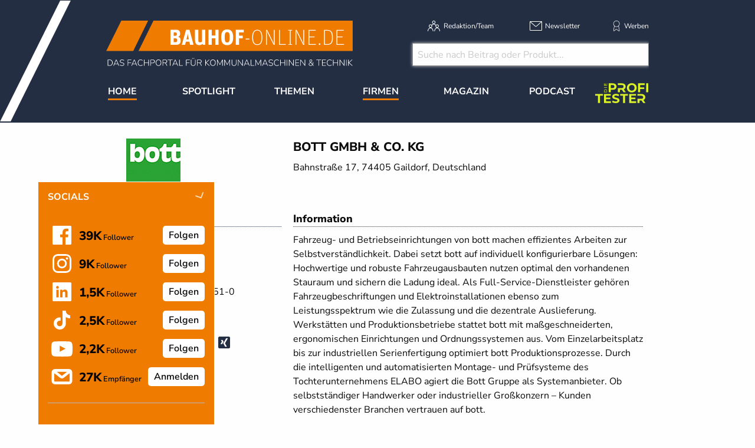

--- FILE ---
content_type: text/html; charset=utf-8
request_url: https://www.bauhof-online.de/firmen/hersteller-haendler-vermieter/show/bott-gmbh-co-kg/
body_size: 19481
content:
<!DOCTYPE html>
<html lang="de-DE">
<head>
    <meta charset="utf-8">

<!-- 
	This website is powered by TYPO3 - inspiring people to share!
	TYPO3 is a free open source Content Management Framework initially created by Kasper Skaarhoj and licensed under GNU/GPL.
	TYPO3 is copyright 1998-2026 of Kasper Skaarhoj. Extensions are copyright of their respective owners.
	Information and contribution at https://typo3.org/
-->


<title>Hersteller, Händler, Vermieter</title>
<meta name="generator" content="TYPO3 CMS">
<meta name="description" content="Hersteller, Händler, Vermieter von Kommunaltechnik">


<link rel="stylesheet" href="/typo3temp/assets/css/7015c8c4ac5ff815b57530b221005fc6.css?1761288086" media="all">
<link rel="stylesheet" href="/_assets/a73f75663fadc3015ba7c601f2dcafa9/css/socialposts.css?1760428846" media="all">
<link rel="stylesheet" href="/_assets/a73f75663fadc3015ba7c601f2dcafa9/css/image-uploader.min.css?1760428846" media="all">
<link rel="stylesheet" href="/_assets/47400bb84e4e0324cd1d0a84db430fe5/Css/styles.css?1759132219" media="all">
<link rel="stylesheet" href="/_assets/e799cca3073eabb617dfebf5f7cabc53/StyleSheets/Frontend/suggest.css?1765381146" media="all">
<link rel="stylesheet" href="/_assets/f5bed7a76061c9f1270292ffa4dcd8b8/css/app.css?1764683261" media="all">
<link rel="stylesheet" href="/_assets/f5bed7a76061c9f1270292ffa4dcd8b8/node_modules/magnific-popup/dist/magnific-popup.css?1648457582" media="all">
<link rel="stylesheet" href="/_assets/f5bed7a76061c9f1270292ffa4dcd8b8/css/custom.css?1769072975" media="all">
<link rel="stylesheet" href="/_assets/afbb1e368a17cf008124ff0aee5ac9f5/css/slideup-min.css?1730894728" media="all">
<link rel="stylesheet" href="/_assets/60c8e82532273a5b03a417d7de243df2/css/d3newsclick.css?1706170998" media="all">







<meta name="viewport" content="width=device-width, minimum-scale=0.5, maximum-scale=1.0, user-scalable=no" />
<meta name="apple-mobile-web-app-capable" content="yes" />

<!-- Matomo Tag Manager -->
<script>
  var _mtm = window._mtm = window._mtm || [];
  _mtm.push({'mtm.startTime': (new Date().getTime()), 'event': 'mtm.Start'});
  (function() {
    var d=document, g=d.createElement('script'), s=d.getElementsByTagName('script')[0];
    g.async=true; g.src='https://mt.bauhof-online.de/js/container_GUXNi4AX.js'; s.parentNode.insertBefore(g,s);
  })();
</script>
<!-- End Matomo Tag Manager -->

<script data-cmp-ab="1">
    window.cmp_block_inline = false;
    window.cmp_block_ignoredomains = ["cdn.adspirit.de", "kanatmedia.adspirit.de", "data-ea06a9645c.bauhof-online.de"];
</script>
<script type="text/javascript" data-cmp-ab="1" src="https://cdn.consentmanager.net/delivery/autoblocking/afb2bb296271.js" data-cmp-host="c.delivery.consentmanager.net" data-cmp-cdn="cdn.consentmanager.net" data-cmp-codesrc="1"></script>


    

            <a id="c5154"></a>
            
            
            
                



            
            
            

    <!-- Global site tag (gtag.js) - Google Analytics -->
<script async src="https://www.googletagmanager.com/gtag/js?id=UA-91942249-1"></script>
<script>
  window.dataLayer = window.dataLayer || [];
  function gtag(){dataLayer.push(arguments);}
  gtag('js', new Date());

  gtag('config', 'UA-4954001-1', {'anonymize_ip': true});
</script>



            
                



            
            
                



            
            

        


    

            <a id="c5144"></a>
            
            
            
                



            
            
            

    <!-- Lead Forensics Tracking -->
<script type="text/javascript" src="https://secure.curl7bike.com/js/214905.js" ></script>
<noscript><img src="https://secure.curl7bike.com/214905.png" style="display:none;" /></noscript>
<!-- Lead Forensics Tracking END -->


            
                



            
            
                



            
            

        


    

            <a id="c5195"></a>
            
            
            
                



            
            
            

    <!-- Facebook Pixel Code --><script>!function(f,b,e,v,n,t,s){if(f.fbq)return;n=f.fbq=function(){n.callMethod?n.callMethod.apply(n,arguments):n.queue.push(arguments)};if(!f._fbq)f._fbq=n;n.push=n;n.loaded=!0;n.version='2.0';n.queue=[];t=b.createElement(e);t.async=!0;t.src=v;s=b.getElementsByTagName(e)[0];s.parentNode.insertBefore(t,s)}(window,document,'script','https://connect.facebook.net/en_US/fbevents.js'); fbq('init', '383022453460590'); fbq('track', 'PageView');</script><noscript> <img height="1" width="1" src=https://www.facebook.com/tr?id=383022453460590&ev=PageView&noscript=1/></noscript><!-- End Facebook Pixel Code -->


            
                



            
            
                



            
            

        


    

            <a id="c5400"></a>
            
            
            
                



            
            
            

    <!-- begin preload of IOM web manager -->
<link rel='preload' href='//data-ea06a9645c.bauhof-online.de/iomm/latest/manager/base/es6/bundle.js' as='script' id='IOMmBundle'>
<link rel='preload' href='//data-ea06a9645c.bauhof-online.de/iomm/latest/bootstrap/loader.js' as='script'>
<!-- end preload of IOM web manager -->
<!-- begin loading of IOMm bootstrap code -->
<script type='text/javascript' src="//data-ea06a9645c.bauhof-online.de/iomm/latest/bootstrap/loader.js" data-cmp-ab="2"></script>
<!-- end loading of IOMm bootstrap code -->


            
                



            
            
                



            
            

        


    

            <a id="c5419"></a>
            
            
            
                



            
            
            

    <!-- Google Tag Manager -->
<script>(function(w,d,s,l,i){w[l]=w[l]||[];w[l].push({'gtm.start':
new Date().getTime(),event:'gtm.js'});var f=d.getElementsByTagName(s)[0],
j=d.createElement(s),dl=l!='dataLayer'?'&l='+l:'';j.async=true;j.src=
'https://www.googletagmanager.com/gtm.js?id='+i+dl;f.parentNode.insertBefore(j,f);
})(window,document,'script','dataLayer','GTM-KG3TQZ');</script>
<!-- End Google Tag Manager -->


            
                



            
            
                



            
            

        


<link rel="canonical" href="https://www.bauhof-online.de/firmen/hersteller-haendler-vermieter/show/bott-gmbh-co-kg/">

</head>
<body>
<div class="off-canvas-wrapper">
    <div class="off-canvas-content" data-off-canvas-content>
        <header class="mobileheader hide-for-large">
    <ul class="simple menu align-center">
        <li><a class="search" href="/suche/">Suche</a></li>
        <li><a class="events" href="/themen/news/messen-und-veranstaltungen/">Veranstaltungen &amp; Messen</a></li>
        <li><a class="newsletter" href="/newsletter/">Newsletter</a></li>
    </ul>
</header>
<header class="page-header page325">
    <div class="fixed-header">
        <div class="grid-container shape">
            <div class="grid-x">
                <div class="cell auto">
                    <a class="logo" href="/">
                        <img src="/_assets/f5bed7a76061c9f1270292ffa4dcd8b8/img/bauhof-online_logo_2024.svg" width="418" height="77" alt="">
                    </a>
                </div>
                <div class="cell medium-6 show-for-large">
                    <div class="meta-search">
                        


    <nav class="meta">
        <ul class="menu">
            
                <li class="menu-item-311 ">
                    

<a href="/redaktion/team/" title="Redaktion/Team"><span>Redaktion/Team</span></a>


                </li>
            
                <li class="menu-item-406 ">
                    

<a href="/newsletter/" title="Newsletter"><span>Newsletter</span></a>


                </li>
            
                <li class="menu-item-312 ">
                    

<a href="/werben/" title="Werben"><span>Werben</span></a>


                </li>
            
        </ul>
    </nav>



                        
                        <div class="header-search-suggest">
                            <div class="grid-container full">
                                <div class="grid-x">
                                    <div class="cell">
                                        <div class="closeform">&times;</div>
                                            <form method="get" id="tx-solr-search-form-pi-results-top" action="/suche/" data-suggest="/suche?type=7384" data-suggest-header="Top Treffer" accept-charset="utf-8">
                                                <!-- <input type="hidden" name="L" value="0" /> -->
                                                <!-- <input type="hidden" name="id" value="375" /> -->
                    
                                                <input type="text" name="tx_solr[q]" value="" class="tx-solr-q js-solr-q tx-solr-suggest tx-solr-suggest-focus form-control" placeholder="Suche nach Beitrag oder Produkt..." autocomplete="off">
                                            </form>
                                    </div>
                                </div>
                            </div>
                            
                        </div>
                    </div>
                </div>
                <div class="cell shrink hide-for-large">
                    <div class="hamburger" data-toggle="offCanvas">
                        <span>Navigation &ouml;ffnen</span>
                    </div>
                </div>
            </div>
        </div>
        


    <div class="grid-container hide-for-small-only hide-for-medium-only">
        <div class="grid-x">
            <div class="cell large-12">
                <nav class="main">
                    <ul class="menu expanded menu-header">
                        
                            
                            
                            
                                
                            
                            
                            <li class="menu-item menu-item-306 active " data-activate="306">
                                

<a href="/" title="Home"><span>Home</span></a>


                            </li>
                        
                            
                            
                            
                            
                                
                            
                            <li class="menu-item menu-item-415  has-children" data-activate="415">
                                

<a href="/spotlight/" title="Spotlight"><span>Spotlight</span></a>


                            </li>
                        
                            
                            
                            
                            
                                
                            
                            <li class="menu-item menu-item-305  has-children" data-activate="305">
                                

<a href="/themen/" title="Themen"><span>Themen</span></a>


                            </li>
                        
                            
                            
                            
                                
                            
                            
                                
                            
                            <li class="menu-item menu-item-307 active has-children" data-activate="307">
                                

<a href="/firmen/hersteller-haendler-vermieter/" title="Firmen"><span>Firmen</span></a>


                            </li>
                        
                            
                            
                            
                            
                                
                            
                            <li class="menu-item menu-item-308  has-children" data-activate="308">
                                

<a href="/magazin/uebersicht/" title="Magazin"><span>Magazin</span></a>


                            </li>
                        
                            
                            
                            
                            
                            <li class="menu-item menu-item-553  " data-activate="553">
                                

<a href="/podcast/" title="Podcast"><span>Podcast</span></a>


                            </li>
                        
                            
                            
                            
                            
                            <li class="menu-item menu-item-615  " data-activate="615">
                                

<a href="https://www.dieprofitester.de/" title="DieProfitester"><span>DieProfitester</span></a>


                            </li>
                        
                        <li class="contact-icons">
                        </li>
                        <li class="more-icons">
                            <a href="#top" class="search-icon"><span>Suche</span></a>
                        </li>
                    </ul>
                </nav>
            </div>
        </div>
    </div>
    <nav class="megasub">
        
            
        
            
                
    
    
        
        
        
    
    
    
    
    
    
    

    
        <div class="submenu submenu415">
            <div class="grid-container">
                <div class="grid-x grid-margin-x">
                    <div class="cell medium-4">
                        <ul class="vertical menu">
                            
                                
                                

                                
                                    
                                
                                
                                
                                <li class="sub-menu-item sub-menu-item-486 " data-url="/megamenue-news-themen-1/?tx_news_pi1%5BoverwriteDemand%5D%5Bcategories%5D=31&amp;type=194194194&amp;cHash=ccfb241e75d1482122a5c60b8895dad5" data-uid="486">
                                    

<a href="/themen/news/reportagen/" title="Reportagen"><span>Reportagen</span></a>


                                    
                                </li>
                            
                                
                                

                                
                                    
                                
                                
                                
                                <li class="sub-menu-item sub-menu-item-488 " data-url="/megamenue-news-themen-1/?tx_news_pi1%5BoverwriteDemand%5D%5Bcategories%5D=30&amp;type=194194194&amp;cHash=b9433d1829f5dfcc59ef1295bf4b0379" data-uid="488">
                                    

<a href="/themen/news/portraet/" title="Portr&auml;ts"><span>Portr&auml;ts</span></a>


                                    
                                </li>
                            
                                
                                

                                
                                    
                                
                                
                                
                                <li class="sub-menu-item sub-menu-item-485 " data-url="/megamenue-news-themen-1/?tx_news_pi1%5BoverwriteDemand%5D%5Bcategories%5D=33&amp;type=194194194&amp;cHash=a6929eae2d714321b23b879ba732e3d9" data-uid="485">
                                    

<a href="/themen/news/technik-berichte/" title="Technik-Berichte"><span>Technik-Berichte</span></a>


                                    
                                </li>
                            
                                
                                

                                
                                    
                                
                                
                                
                                <li class="sub-menu-item sub-menu-item-483 " data-url="/megamenue-news-themen-1/?tx_news_pi1%5BoverwriteDemand%5D%5Bcategories%5D=35&amp;type=194194194&amp;cHash=75279b006c059c334a93b12cbc854970" data-uid="483">
                                    

<a href="/themen/news/marktuebersichten/" title="Markt&uuml;bersichten"><span>Markt&uuml;bersichten</span></a>


                                    
                                </li>
                            
                                
                                

                                
                                    
                                
                                
                                
                                <li class="sub-menu-item sub-menu-item-613 " data-url="/megamenue-news-themen-1/?tx_news_pi1%5BoverwriteDemand%5D%5Bcategories%5D=85&amp;type=194194194&amp;cHash=f689be07cc5405ea9eee925fa5090f91" data-uid="613">
                                    

<a href="/spotlight/markt-checks/" title="Markt-Checks"><span>Markt-Checks</span></a>


                                    
                                </li>
                            
                                
                                

                                
                                    
                                
                                
                                
                                <li class="sub-menu-item sub-menu-item-616 " data-url="/megamenue-news-themen-1/?tx_news_pi1%5BoverwriteDemand%5D%5Bcategories%5D=86&amp;type=194194194&amp;cHash=f8b1cd8625554874fca74fa722b63117" data-uid="616">
                                    

<a href="/themen/news/blitzumfragen/" title="Blitzumfragen"><span>Blitzumfragen</span></a>


                                    
                                </li>
                            
                                
                                

                                
                                    
                                
                                
                                
                                <li class="sub-menu-item sub-menu-item-484 " data-url="/megamenue-news-themen-1/?tx_news_pi1%5BoverwriteDemand%5D%5Bcategories%5D=32&amp;type=194194194&amp;cHash=12a1298ba7981e332a1ffdd6a0518c12" data-uid="484">
                                    

<a href="/themen/news/interviews/" title="Interviews"><span>Interviews</span></a>


                                    
                                </li>
                            
                                
                                

                                
                                    
                                
                                
                                
                                <li class="sub-menu-item sub-menu-item-487 " data-url="/megamenue-news-themen-1/?tx_news_pi1%5BoverwriteDemand%5D%5Bcategories%5D=34&amp;type=194194194&amp;cHash=87fabba10c234ffd64f67c67dace6ea2" data-uid="487">
                                    

<a href="/themen/news/veranstaltungen/" title="Veranstaltungen"><span>Veranstaltungen</span></a>


                                    
                                </li>
                            
                        </ul>
                        <div class="grid-container">
                            <div class="grid-x">
                                <div class="cell medium-6">
                                    <div class="overview">
                                        <a href="/spotlight/" title="Spotlight"><span>zur &Uuml;bersicht</span></a>
                                    </div>
                                </div>
                                <div class="cell medium-6">
                                    <div class="navicon"></div>
                                </div>
                            </div>
                        </div>
                        
                    </div>
                    <div class="cell auto">
                        <div class="newsholder loader" data-url="/megamenue-news-themen-1?type=194194194">
                        </div>
                    </div>
                </div>
            </div>
        </div>
    
    

            
        
            
                
    
    
    
    
        
        
        
        
    
    
    
    
    

    
        <div class="submenu submenu305">
            <div class="grid-container">
                <div class="grid-x grid-margin-x">
                    <div class="cell medium-7">
                        <ul class="vertical menu">
                            
                                
                                

                                
                                    
                                
                                
                                
                                <li class="sub-menu-item sub-menu-item-352 " data-url="/megamenue-news-themen/?tx_news_pi1%5BoverwriteDemand%5D%5Bcategories%5D=3&amp;type=194194194&amp;cHash=59bd0bdf356f1b8e2fc6c99965a673bb" data-uid="352">
                                    

<a href="/themen/news/allgemein/" title="Aktuelle Meldungen"><span>Aktuelle Meldungen</span></a>


                                    
                                </li>
                            
                                
                                

                                
                                    
                                
                                
                                
                                <li class="sub-menu-item sub-menu-item-354 " data-url="/megamenue-news-themen/?tx_news_pi1%5BoverwriteDemand%5D%5Bcategories%5D=3&amp;type=194194194&amp;cHash=59bd0bdf356f1b8e2fc6c99965a673bb" data-uid="354">
                                    

<a href="/themen/news/top-news/" title="Top-News"><span>Top-News</span></a>


                                    
                                </li>
                            
                                
                                

                                
                                    
                                
                                
                                
                                <li class="sub-menu-item sub-menu-item-475 " data-url="/megamenue-news-themen/?tx_news_pi1%5BoverwriteDemand%5D%5Bcategories%5D=28&amp;type=194194194&amp;cHash=38ce8e5e8c57ce395f2995dd8825c191" data-uid="475">
                                    

<a href="/themen/themen/arbeits-und-schutzkleidung/" title="Arbeits- und Schutzkleidung"><span>Arbeits- und Schutzkleidung</span></a>


                                    
                                </li>
                            
                                
                                

                                
                                    
                                
                                
                                
                                <li class="sub-menu-item sub-menu-item-316 " data-url="/megamenue-news-themen/?tx_news_pi1%5BoverwriteDemand%5D%5Bcategories%5D=26&amp;type=194194194&amp;cHash=c0e6b4aeb04dab9848e57c563f31876b" data-uid="316">
                                    

<a href="/themen/themen/baumaschinen-fahrzeuge-geraete/" title="Baumaschinen, Fahrzeuge &amp; Ger&auml;te"><span>Baumaschinen, Fahrzeuge &amp; Ger&auml;te</span></a>


                                    
                                </li>
                            
                                
                                

                                
                                    
                                
                                
                                
                                <li class="sub-menu-item sub-menu-item-314 " data-url="/megamenue-news-themen/?tx_news_pi1%5BoverwriteDemand%5D%5Bcategories%5D=5&amp;type=194194194&amp;cHash=b105d5f8ba58db2989860383617dccd8" data-uid="314">
                                    

<a href="/themen/themen/arbeitsbuehnen/" title="H&ouml;henzugangstechnik"><span>H&ouml;henzugangstechnik</span></a>


                                    
                                </li>
                            
                                
                                

                                
                                    
                                
                                
                                
                                <li class="sub-menu-item sub-menu-item-317 " data-url="/megamenue-news-themen/?tx_news_pi1%5BoverwriteDemand%5D%5Bcategories%5D=11&amp;type=194194194&amp;cHash=926a0c17b4523e68d31698ef427ebd4e" data-uid="317">
                                    

<a href="/themen/themen/gruen-/flaechenpflege/" title="Gr&uuml;npflege"><span>Gr&uuml;npflege</span></a>


                                    
                                </li>
                            
                                
                                

                                
                                
                                
                                <li class="sub-menu-item sub-menu-item-583 " data-url="" data-uid="583">
                                    

<a href="/themen/themen/flaechenpflege/" title="Fl&auml;chenpflege"><span>Fl&auml;chenpflege</span></a>


                                    
                                </li>
                            
                                
                                

                                
                                    
                                
                                
                                
                                <li class="sub-menu-item sub-menu-item-315 " data-url="/megamenue-news-themen/?tx_news_pi1%5BoverwriteDemand%5D%5Bcategories%5D=13&amp;type=194194194&amp;cHash=13248c7661bd9fdd8d54073edd2d66b9" data-uid="315">
                                    

<a href="/themen/themen/beleuchtung/fahrzeugbeleuchtung/" title="Beleuchtung"><span>Beleuchtung</span></a>


                                    
                                </li>
                            
                                
                                

                                
                                    
                                
                                
                                
                                <li class="sub-menu-item sub-menu-item-482 " data-url="/megamenue-news-themen/?tx_news_pi1%5BoverwriteDemand%5D%5Bcategories%5D=61&amp;type=194194194&amp;cHash=231f4423af59b8bfb14c6ed8ea353daa" data-uid="482">
                                    

<a href="/themen/themen/elektromobilitaet/" title="Elektromobilit&auml;t"><span>Elektromobilit&auml;t</span></a>


                                    
                                </li>
                            
                                
                                

                                
                                    
                                
                                
                                
                                <li class="sub-menu-item sub-menu-item-562 " data-url="/megamenue-news-themen/?tx_news_pi1%5BoverwriteDemand%5D%5Bcategories%5D=76&amp;type=194194194&amp;cHash=237fe7ce2f31b77d30f9c9f5fd7ef23e" data-uid="562">
                                    

<a href="/themen/elektrowerkzeuge-geraete/" title="Elektrowerkzeuge &amp; Ger&auml;te"><span>Elektrowerkzeuge &amp; Ger&auml;te</span></a>


                                    
                                </li>
                            
                                
                                

                                
                                    
                                
                                
                                
                                <li class="sub-menu-item sub-menu-item-318 " data-url="/megamenue-news-themen/?tx_news_pi1%5BoverwriteDemand%5D%5Bcategories%5D=10&amp;type=194194194&amp;cHash=6bf4732d8c50d5f49891bb7b7e08c445" data-uid="318">
                                    

<a href="/themen/themen/forst/" title="Forst"><span>Forst</span></a>


                                    
                                </li>
                            
                                
                                

                                
                                    
                                
                                
                                
                                <li class="sub-menu-item sub-menu-item-319 " data-url="/megamenue-news-themen/?tx_news_pi1%5BoverwriteDemand%5D%5Bcategories%5D=6&amp;type=194194194&amp;cHash=2b34fe7b58bc3b5e014a3ccc5ef4c95e" data-uid="319">
                                    

<a href="/themen/themen/kehrmaschinen/" title="Kehrtechnik"><span>Kehrtechnik</span></a>


                                    
                                </li>
                            
                                
                                

                                
                                    
                                
                                
                                
                                <li class="sub-menu-item sub-menu-item-612 " data-url="/megamenue-news-themen/?tx_news_pi1%5BoverwriteDemand%5D%5Bcategories%5D=83&amp;type=194194194&amp;cHash=a361e7c61af3138b455e812169caa90f" data-uid="612">
                                    

<a href="/themen/strassen-verkehrstechnik/" title="Stra&szlig;en- &amp; Verkehrstechnik"><span>Stra&szlig;en- &amp; Verkehrstechnik</span></a>


                                    
                                </li>
                            
                                
                                

                                
                                    
                                
                                
                                
                                <li class="sub-menu-item sub-menu-item-320 " data-url="/megamenue-news-themen/?tx_news_pi1%5BoverwriteDemand%5D%5Bcategories%5D=8&amp;type=194194194&amp;cHash=448a296eb2018ca8e73310a1c966df4e" data-uid="320">
                                    

<a href="/themen/themen/traktoren-geraetetraeger-nutzfahrzeuge/" title="Traktoren, Ger&auml;tetr&auml;ger &amp; Nutzfahrzeuge"><span>Traktoren, Ger&auml;tetr&auml;ger &amp; Nutzfahrzeuge</span></a>


                                    
                                </li>
                            
                                
                                

                                
                                    
                                
                                
                                
                                <li class="sub-menu-item sub-menu-item-390 " data-url="/megamenue-news-themen/?tx_news_pi1%5BoverwriteDemand%5D%5Bcategories%5D=21&amp;type=194194194&amp;cHash=82719f95576ccc8769f9239eaf531577" data-uid="390">
                                    

<a href="/themen/themen/spielplatz-freizeitanlagen/" title="Spielplatz &amp; Freizeitanlagen"><span>Spielplatz &amp; Freizeitanlagen</span></a>


                                    
                                </li>
                            
                                
                                

                                
                                    
                                
                                
                                
                                <li class="sub-menu-item sub-menu-item-499 " data-url="/megamenue-news-themen/?tx_news_pi1%5BoverwriteDemand%5D%5Bcategories%5D=69&amp;type=194194194&amp;cHash=b99db8ec5cc6444490b00eca2ead680f" data-uid="499">
                                    

<a href="/themen/themen/software/hardware/telematik/" title="Software / Hardware / Telematik"><span>Software / Hardware / Telematik</span></a>


                                    
                                </li>
                            
                                
                                

                                
                                    
                                
                                
                                
                                <li class="sub-menu-item sub-menu-item-340 " data-url="/megamenue-news-themen/?tx_news_pi1%5BoverwriteDemand%5D%5Bcategories%5D=12&amp;type=194194194&amp;cHash=c2433e31e42b507f886a4228673c29f3" data-uid="340">
                                    

<a href="/themen/news/messenews/" title="Messen/Veranstaltungen"><span>Messen/Veranstaltungen</span></a>


                                    
                                </li>
                            
                                
                                

                                
                                    
                                
                                
                                
                                <li class="sub-menu-item sub-menu-item-321 " data-url="/megamenue-news-themen/?tx_news_pi1%5BoverwriteDemand%5D%5Bcategories%5D=7&amp;type=194194194&amp;cHash=3092dbc2c234e45296a24c14b5a773c8" data-uid="321">
                                    

<a href="/themen/themen/winterdienst/" title="Winterdienst"><span>Winterdienst</span></a>


                                    
                                </li>
                            
                                
                                

                                
                                    
                                
                                
                                
                                <li class="sub-menu-item sub-menu-item-397 " data-url="/megamenue-news-themen/?tx_news_pi1%5BoverwriteDemand%5D%5Bcategories%5D=22&amp;type=194194194&amp;cHash=b62e0e677d518d223e042eb07da7e1c0" data-uid="397">
                                    

<a href="/themen/themen/demopark/" title="Demopark"><span>Demopark</span></a>


                                    
                                </li>
                            
                                
                                

                                
                                    
                                
                                
                                
                                <li class="sub-menu-item sub-menu-item-428 " data-url="/megamenue-news-themen/?tx_news_pi1%5BoverwriteDemand%5D%5Bcategories%5D=25&amp;type=194194194&amp;cHash=2d817eace95bb3402352bcc1eb4a4b53" data-uid="428">
                                    

<a href="/themen/themen/galabau/" title="GaLaBau"><span>GaLaBau</span></a>


                                    
                                </li>
                            
                                
                                

                                
                                    
                                
                                
                                
                                <li class="sub-menu-item sub-menu-item-416 " data-url="/megamenue-news-themen/?tx_news_pi1%5BoverwriteDemand%5D%5Bcategories%5D=24&amp;type=194194194&amp;cHash=0b188c7f2e976230f8d9d2a85f5bc137" data-uid="416">
                                    

<a href="/themen/themen/ifat/" title="IFAT"><span>IFAT</span></a>


                                    
                                </li>
                            
                                
                                

                                
                                
                                
                                <li class="sub-menu-item sub-menu-item-492 " data-url="" data-uid="492">
                                    

<a href="/whitepaper/" title="Whitepaper"><span>Whitepaper</span></a>


                                    
                                </li>
                            
                        </ul>
                        <div class="grid-container">
                            <div class="grid-x">
                                <div class="cell medium-6">
                                    <div class="overview">
                                        <a href="/themen/" title="Themen"><span>zur &Uuml;bersicht</span></a>
                                    </div>
                                </div>
                                <div class="cell medium-6">
                                    <div class="navicon"></div>
                                </div>
                            </div>
                        </div>
                        
                    </div>
                    <div class="cell auto">
                        <div class="newsholder loader" data-url="/megamenue-news-themen?type=194194194">
                        </div>
                    </div>
                </div>
            </div>
        </div>
    
    

            
        
            
                
    
    
    
    
    
    
        
        
    
    
    

    
    
        <div class="submenu submenu307">
            <div class="grid-container">
                <div class="grid-x grid-margin-x">
                    <div class="cell medium-12">
                        <ul class="menu">
                            
                                
                                
                                
                                    
                                
                                <li class="sub-menu-item sub-menu-item-325 active">
                                    

<a href="/firmen/hersteller-haendler-vermieter/" title="Hersteller, H&auml;ndler, Vermieter"><span>Hersteller, H&auml;ndler, Vermieter</span></a>


                                </li>
                            
                                
                                
                                
                                <li class="sub-menu-item sub-menu-item-326 ">
                                    

<a href="/firmen/seminaranbieter/" title="Seminaranbieter"><span>Seminaranbieter</span></a>


                                </li>
                            
                                
                                
                                
                                <li class="sub-menu-item sub-menu-item-327 ">
                                    

<a href="/firmen/verbaende/" title="Verb&auml;nde"><span>Verb&auml;nde</span></a>


                                </li>
                            
                        </ul>
                    </div>
                </div>
            </div>
        </div>
    

            
        
            
                
    
    
    
    
    
    
    
    
        
        
    

    
    
        <div class="submenu submenu308">
            <div class="grid-container">
                <div class="grid-x grid-margin-x">
                    <div class="cell medium-12">
                        <ul class="menu">
                            
                                
                                
                                
                                <li class="sub-menu-item sub-menu-item-584 ">
                                    

<a href="/magazin/uebersicht/" title="&Uuml;bersicht"><span>&Uuml;bersicht</span></a>


                                </li>
                            
                                
                                
                                
                                <li class="sub-menu-item sub-menu-item-608 ">
                                    

<a href="/magazin/jahr-2025/" title="Jahr 2025"><span>Jahr 2025</span></a>


                                </li>
                            
                                
                                
                                
                                <li class="sub-menu-item sub-menu-item-582 ">
                                    

<a href="/magazin/jahr-2024/" title="Jahr 2024"><span>Jahr 2024</span></a>


                                </li>
                            
                                
                                
                                
                                <li class="sub-menu-item sub-menu-item-581 ">
                                    

<a href="/magazin/jahr-2023/" title="Jahr 2023"><span>Jahr 2023</span></a>


                                </li>
                            
                                
                                
                                
                                <li class="sub-menu-item sub-menu-item-543 ">
                                    

<a href="/archiv/" title="Archiv"><span>Archiv</span></a>


                                </li>
                            
                                
                                
                                
                                <li class="sub-menu-item sub-menu-item-473 ">
                                    

<a href="/magazin/kostenfreies-magazin-erhalten/" title="Kostenfreies Magazin"><span>Kostenfreies Magazin</span></a>


                                </li>
                            
                                
                                
                                
                                <li class="sub-menu-item sub-menu-item-378 ">
                                    

<a href="/magazin/druckunterlagenschluss/" title="Druckunterlagenschluss/Erscheinungstermine"><span>Druckunterlagenschluss/Erscheinungstermine</span></a>


                                </li>
                            
                        </ul>
                    </div>
                </div>
            </div>
        </div>
    

            
        
            
        
            
        
    </nav>





    </div>
</header>

        <div class="content page325  5">
            
            <!--TYPO3SEARCH_begin-->
            
    

            <div id="c2939" class="frame frame-default frame-type-list frame-layout-0 frame-space-before-large frame-space-after-large">
                
                
                    



                
                
                    



                
                

    
        <div class="tx-d3suppliers">
	




    <div class="d3suppliers show">
        

<div class="grid-container head">
    <div class="grid-x grid-margin-x">
        <div class="cell medium-4 logo">
            
        <a href="https://www.bott.de/" target="_blank" rel="noreferrer">
            
        <img data-src="/fileadmin/user_upload/lo_bt_bott_logo_rgb.png" alt="Bott GmbH &amp; Co. KG" class="lazyload">
    
        </a>
    
        </div>
        <div class="cell medium-8 address">
            <h1>Bott GmbH &amp; Co. KG</h1>
            <div class="addressdetails">
                
                    Bahnstraße 17,
                
                
                    74405 Gaildorf,
                
                
                    Deutschland
                
            </div>
            
        </div>
    </div>
</div>
        

<div class="grid-container">
    <div class="grid-x grid-margin-x">
        <div class="cell medium-8 medium-order-2">
            <div class="sblock info">
                <h2>Information</h2>
                <p>Fahrzeug- und Betriebseinrichtungen von bott machen effizientes Arbeiten zur Selbstverständlichkeit. Dabei setzt bott auf individuell konfigurierbare Lösungen: Hochwertige und robuste Fahrzeugausbauten nutzen optimal den vorhandenen Stauraum und sichern die Ladung ideal. Als Full-Service-Dienstleister gehören Fahrzeugbeschriftungen und Elektroinstallationen ebenso zum Leistungsspektrum wie die Zulassung und die dezentrale Auslieferung. Werkstätten und Produktionsbetriebe stattet bott mit maßgeschneiderten, ergonomischen Einrichtungen und Ordnungssystemen aus. Vom Einzelarbeitsplatz bis zur industriellen Serienfertigung optimiert bott Produktionsprozesse. Durch die intelligenten und automatisierten Montage- und Prüfsysteme des Tochterunternehmens ELABO agiert die Bott Gruppe als Systemanbieter. Ob selbstständiger Handwerker oder industrieller Großkonzern – Kunden verschiedenster Branchen vertrauen auf bott.</p>
                
                    <div class="flex-video">
                        <iframe width="640" height="360" src="//www.youtube.com/embed/KB8Ymx67Zck" frameborder="0" allowfullscreen=""></iframe>
                    </div>
                
            </div>
            <div class="pic">
                
                    <div class="slick supplierslider">
                        
                            
                        
                            
                                
                                <figure class="slick-figure" style="position:relative;">
                                    
                                            <img height="400" data-src="/fileadmin/user_upload/Bild1-bott-Fahrzeugausbau-f___r-Streckenkontrolle.jpg" alt="" class="orbit-image lazyload" />
                                        
                                    
                                    
                                </figure>
                            
                        
                            
                                
                                <figure class="slick-figure" style="position:relative;">
                                    
                                            <img height="400" data-src="/fileadmin/user_upload/Bild2-bott-Ordnungssysteme-f___r-Werkstatt-und-Fahrzeug.jpg" alt="" class="orbit-image lazyload" />
                                        
                                    
                                    
                                </figure>
                            
                        
                            
                                
                                <figure class="slick-figure" style="position:relative;">
                                    
                                            <img height="400" data-src="/fileadmin/user_upload/Bild3-Ausklappbare-Werkbank-am-Fahrzeug.jpg" alt="" class="orbit-image lazyload" />
                                        
                                    
                                    
                                </figure>
                            
                        
                            
                                
                                <figure class="slick-figure" style="position:relative;">
                                    
                                            <img height="400" data-src="/fileadmin/user_upload/Bild4-Flottenkunden.jpg" alt="" class="orbit-image lazyload" />
                                        
                                    
                                    
                                </figure>
                            
                        
                            
                                
                                <figure class="slick-figure" style="position:relative;">
                                    
                                            <img height="400" data-src="/fileadmin/user_upload/Bild5-Fahrzeuge-am-Bau.jpg" alt="" class="orbit-image lazyload" />
                                        
                                    
                                    
                                </figure>
                            
                        
                            
                                
                                <figure class="slick-figure" style="position:relative;">
                                    
                                            <img height="400" data-src="/fileadmin/user_upload/Bild6-Mobile-Einsatzzentrale.jpg" alt="" class="orbit-image lazyload" />
                                        
                                    
                                    
                                </figure>
                            
                        
                            
                                
                                <figure class="slick-figure" style="position:relative;">
                                    
                                            <img height="400" data-src="/fileadmin/user_upload/Bild7-Fahrzeugeinrichtung-f___r-Elektriker.jpg" alt="" class="orbit-image lazyload" />
                                        
                                    
                                    
                                </figure>
                            
                        
                    </div>
                
            </div>
            
                <div class="sblock">
                    <h2>Produkte</h2>
                    <div class="row">
                        <div class="columns large-24">
                            <p>Fahrzeugeinrichtungen für das Einzelfahrzeug bis hin zur Konzernflotte, Betriebseinrichtungen für Handwerk, Werkstatt und Produktion, Arbeitsplatzsysteme für die manuelle Montage</p>
                        </div>
                    </div>
                </div>
            
            
                <div class="sblock">
                    <h2>Leistungen</h2>
                    <div class="row">
                        <div class="columns large-24">
                            <p>Die Bott GmbH &amp; Co. KG ist im Bereich des Fahrzeugausbaus Gesamtdienstleister. Die Dienstleistungen umfassen die Planung des Ausbaus, Elektroinstallationen (z. B. Funkgeräte, Innen- und Außenbeleuchtung, Lichtwarnbalken, Stromverteilung, …), Einbau der Fahrzeugeinrichtung, Produzieren und Anbringen von Fahrzeugbeschriftung, Fahrzeugzulassung, dezentrale Auslieferung u. a.</p>
                        </div>
                    </div>
                </div>
            
        </div>
        <div class="cell medium-4 medium-order-1">
            <div class="sblock">
                <h2>Kontakt</h2>
                

    <p>
        Bahnstraße 17<br>
        74405 Gaildorf<br>
        Deutschland
    </p>
    <p>
        
            <div>
                <span class="slabel">Telefon</span> +49 (0) 7971 251-0
            </div>
        
        
            <div>
                <span class="slabel">E-Mail</span>
                <a href="#" data-mailto-token="ocknvq,kphqBdqvv0fg" data-mailto-vector="2">info(at)bott.de</a>
            </div>
        
        
            <div class="web">
                <span class="slabel">Website</span>
                <a class="externallink" target="_blank" href="https://www.bott.de/">www.bott.de</a>
            </div>
        
    </p>
    <div class="manu-social">
        <ul class="menu simple">
            
                <li><a href="https://www.facebook.com/BottGmbH" target="_blank" class="fb"><span>Facebook</span></a></li>
            
            
                <li><a href="https://www.youtube.com/user/BottGmbH" target="_blank" class="yt"><span>Youtube</span></a></li>
            
            
                <li><a href="https://twitter.com/bott_de" target="_blank" class="tw"><span>Twitter</span></a></li>
            
            
                <li><a href="https://www.instagram.com/bott_de/" target="_blank" class="insta"><span>Instagram</span></a></li>
            
            
                <li><a href="https://www.linkedin.com/company/bott-gmbh-co-kg/?originalSubdomain=de" target="_blank" class="linkedin"><span>LinkedIn</span></a></li>
            
            
                <li><a href="https://www.xing.com/pages/bott" target="_blank" class="xing"><span>Xing</span></a></li>
            
        </ul>
    </div>
    <div class="getinfos">
        

        <div id="ajaxformModal" class="reveal" data-reveal>
            <button class="close-button" data-close aria-label="Close modal" type="button">
                <span aria-hidden="true">&times;</span>
            </button>
            <div class="content"></div>
        </div>
        <a class="button secondary hollow" id="ajaxformModalButton" data-url="/firmen/hersteller-haendler-vermieter?tx_d3suppliers_suppliers%5Baction%5D=ajaxform&amp;tx_d3suppliers_suppliers%5Bcontroller%5D=Supplier&amp;tx_d3suppliers_suppliers%5Bnewstitle%5D=Bott%20GmbH%20%26%20Co.%20KG&amp;tx_d3suppliers_suppliers%5BsupplierUid%5D=12520&amp;type=174&amp;cHash=7396ebb99aac7d5980099ea66773e254">
            <span>Infos anfordern</span>
        </a>
        
        
    </div>


            </div>
            
                <div class="sblock">
                    <h2>Ansprechpartner</h2>
                    <p><u><strong><a href="https://www.bott.de/service/kontakt-fahrzeugeinrichtung" target="_blank" rel="noreferrer">Zu den Ansprechpartnern &gt;</a></strong></u></p>
                </div>
            
            
                <div class="sblock">
                    <h2>Pressemitteilungen &amp; News</h2>
                    <div>
                        
                            <div class="snewsblock">
                                <h3>
                                    <a href="/d/bott-gmbh-co-kg-markteintritt-in-die-eu-gruppe-startet-mit-van-guard-accessories-durch/">Markteintritt in die EU: Gruppe startet mit Van Guard Accessories durch</a>
                                </h3>
                                <div>Das im Frühjahr 2025 von der Bott Gruppe übernommene britische Unternehmen Van...</div>
                            </div>
                        
                            <div class="snewsblock">
                                <h3>
                                    <a href="/d/bott-gmbh-co-kglogimat-staerkung-des-haendlernetzwerks/">LogiMAT: Stärkung des Händlernetzwerks</a>
                                </h3>
                                <div>Die Bott-Gruppe blickt positiv auf die zurückliegende LogiMAT zurück: Mit eine...</div>
                            </div>
                        
                            <div class="snewsblock">
                                <h3>
                                    <a href="/d/bott-gmbh-co-kg-mobile-high-end-werkstatt-auf-der-bauma-zu-sehen/">Mobile High-End-Werkstatt auf der bauma zu sehen</a>
                                </h3>
                                <div>Eine umfassend ausgestattete mobile Werkstatt präsentiert die Bott GmbH &amp; Co. K...</div>
                            </div>
                        
                    </div>
                    <div class="snewsmore">
                        <a rel="nofollow" href="/suche/?tx_solr%5Bfilter%5D%5B0%5D=manufacturers%3A12520&amp;tx_solr%5Bq%5D=%2A">Weitere News</a>
                    </div>
                </div>
            
            
            
                <div class="sblock">
                    <h2>Niederlassungen</h2>
                    <p>
                        <p>Gaildorf (Hauptsitz)<br> Glinde bei Hamburg<br> Lehrte bei Hannover<br> Leverkusen<br> Wilnsdorf<br> Markt Schwaben bei München</p>
<p>...sowie diverse internationale Vertriebs-, Service- und Produktionsniederlassungen.</p>
                    </p>
                </div>
            
        </div>
    </div>
    
</div>
    </div>


<a href="/firmen/hersteller-haendler-vermieter/">Zurück zur Übersicht</a><br />


</div>
    


                
                    



                
                
                    



                
            </div>

        


            <!--TYPO3SEARCH_end-->
        </div>

        <footer class="page-footer">
	<div class="grid-container">
		<div class="grid-x">
			<div class="cell medium-12">
				<div class="slogan">BAUHOF-ONLINE - aus Leidenschaft orange</div>
			</div>
		</div>
	</div>
	<div class="grid-container">
		<div class="grid-x">
			<div class="cell medium-3">
				


    <nav>
        <ul class="footermenu">
            
                
                    <li class="menu-item-415 ">
                        

<a href="/spotlight/" title="Spotlight"><span>Spotlight</span></a>


                        
                            
    <ul class="submenu">
        
            <li class="menu-item-486 ">
                

<a href="/themen/news/reportagen/" title="Reportagen"><span>Reportagen</span></a>


                
            </li>
        
            <li class="menu-item-488 ">
                

<a href="/themen/news/portraet/" title="Portr&auml;ts"><span>Portr&auml;ts</span></a>


                
            </li>
        
            <li class="menu-item-485 ">
                

<a href="/themen/news/technik-berichte/" title="Technik-Berichte"><span>Technik-Berichte</span></a>


                
            </li>
        
            <li class="menu-item-483 ">
                

<a href="/themen/news/marktuebersichten/" title="Markt&uuml;bersichten"><span>Markt&uuml;bersichten</span></a>


                
            </li>
        
            <li class="menu-item-613 ">
                

<a href="/spotlight/markt-checks/" title="Markt-Checks"><span>Markt-Checks</span></a>


                
            </li>
        
            <li class="menu-item-616 ">
                

<a href="/themen/news/blitzumfragen/" title="Blitzumfragen"><span>Blitzumfragen</span></a>


                
            </li>
        
            <li class="menu-item-484 ">
                

<a href="/themen/news/interviews/" title="Interviews"><span>Interviews</span></a>


                
            </li>
        
            <li class="menu-item-487 ">
                

<a href="/themen/news/veranstaltungen/" title="Veranstaltungen"><span>Veranstaltungen</span></a>


                
            </li>
        
    </ul>

                        
                    </li>
                
            
        </ul>
    </nav>





			</div>
			<div class="cell medium-6">
				


    <nav>
        <ul class="footermenu">
            
                
                    <li class="menu-item-305 ">
                        

<a href="/themen/" title="Themen"><span>Themen</span></a>


                        
                            
    <ul class="submenu">
        
            <li class="menu-item-352 ">
                

<a href="/themen/news/allgemein/" title="Aktuelle Meldungen"><span>Aktuelle Meldungen</span></a>


                
            </li>
        
            <li class="menu-item-354 ">
                

<a href="/themen/news/top-news/" title="Top-News"><span>Top-News</span></a>


                
            </li>
        
            <li class="menu-item-475 ">
                

<a href="/themen/themen/arbeits-und-schutzkleidung/" title="Arbeits- und Schutzkleidung"><span>Arbeits- und Schutzkleidung</span></a>


                
            </li>
        
            <li class="menu-item-316 ">
                

<a href="/themen/themen/baumaschinen-fahrzeuge-geraete/" title="Baumaschinen, Fahrzeuge &amp; Ger&auml;te"><span>Baumaschinen, Fahrzeuge &amp; Ger&auml;te</span></a>


                
            </li>
        
            <li class="menu-item-314 ">
                

<a href="/themen/themen/arbeitsbuehnen/" title="H&ouml;henzugangstechnik"><span>H&ouml;henzugangstechnik</span></a>


                
            </li>
        
            <li class="menu-item-317 ">
                

<a href="/themen/themen/gruen-/flaechenpflege/" title="Gr&uuml;npflege"><span>Gr&uuml;npflege</span></a>


                
            </li>
        
            <li class="menu-item-583 ">
                

<a href="/themen/themen/flaechenpflege/" title="Fl&auml;chenpflege"><span>Fl&auml;chenpflege</span></a>


                
            </li>
        
            <li class="menu-item-315 ">
                

<a href="/themen/themen/beleuchtung/fahrzeugbeleuchtung/" title="Beleuchtung"><span>Beleuchtung</span></a>


                
            </li>
        
            <li class="menu-item-482 ">
                

<a href="/themen/themen/elektromobilitaet/" title="Elektromobilit&auml;t"><span>Elektromobilit&auml;t</span></a>


                
            </li>
        
            <li class="menu-item-562 ">
                

<a href="/themen/elektrowerkzeuge-geraete/" title="Elektrowerkzeuge &amp; Ger&auml;te"><span>Elektrowerkzeuge &amp; Ger&auml;te</span></a>


                
            </li>
        
            <li class="menu-item-318 ">
                

<a href="/themen/themen/forst/" title="Forst"><span>Forst</span></a>


                
            </li>
        
            <li class="menu-item-319 ">
                

<a href="/themen/themen/kehrmaschinen/" title="Kehrtechnik"><span>Kehrtechnik</span></a>


                
            </li>
        
            <li class="menu-item-612 ">
                

<a href="/themen/strassen-verkehrstechnik/" title="Stra&szlig;en- &amp; Verkehrstechnik"><span>Stra&szlig;en- &amp; Verkehrstechnik</span></a>


                
            </li>
        
            <li class="menu-item-320 ">
                

<a href="/themen/themen/traktoren-geraetetraeger-nutzfahrzeuge/" title="Traktoren, Ger&auml;tetr&auml;ger &amp; Nutzfahrzeuge"><span>Traktoren, Ger&auml;tetr&auml;ger &amp; Nutzfahrzeuge</span></a>


                
            </li>
        
            <li class="menu-item-390 ">
                

<a href="/themen/themen/spielplatz-freizeitanlagen/" title="Spielplatz &amp; Freizeitanlagen"><span>Spielplatz &amp; Freizeitanlagen</span></a>


                
            </li>
        
            <li class="menu-item-499 ">
                

<a href="/themen/themen/software/hardware/telematik/" title="Software / Hardware / Telematik"><span>Software / Hardware / Telematik</span></a>


                
            </li>
        
            <li class="menu-item-340 ">
                

<a href="/themen/news/messenews/" title="Messen/Veranstaltungen"><span>Messen/Veranstaltungen</span></a>


                
            </li>
        
            <li class="menu-item-321 ">
                

<a href="/themen/themen/winterdienst/" title="Winterdienst"><span>Winterdienst</span></a>


                
            </li>
        
            <li class="menu-item-397 ">
                

<a href="/themen/themen/demopark/" title="Demopark"><span>Demopark</span></a>


                
            </li>
        
            <li class="menu-item-428 ">
                

<a href="/themen/themen/galabau/" title="GaLaBau"><span>GaLaBau</span></a>


                
            </li>
        
            <li class="menu-item-416 ">
                

<a href="/themen/themen/ifat/" title="IFAT"><span>IFAT</span></a>


                
            </li>
        
            <li class="menu-item-492 ">
                

<a href="/whitepaper/" title="Whitepaper"><span>Whitepaper</span></a>


                
            </li>
        
    </ul>

                        
                    </li>
                
            
        </ul>
    </nav>





			</div>
			<div class="cell medium-3">
                <div class="magazine-cover">
                    
    

            <div id="c5040" class="frame frame-default frame-type-image frame-layout-0">
                
                
                    



                
                
                    

    
        <header>
            



            

    
            <h4 class="">
                Magazin
            </h4>
        




            



        </header>
    



                
                

    <div class="ce-image ce-center ce-above">
        

    <div class="ce-gallery" data-ce-columns="1" data-ce-images="1">
        
            <div class="ce-outer">
                <div class="ce-inner">
        
        
            <div class="ce-row">
                
                    
                        <div class="ce-column">
                            

        
<figure class="image">
    
            <a href="https://www.yumpu.com/de/document/read/70873579/bauhof-online-magazin-november-dezember-2025" target="_blank" rel="noreferrer">
                
<img class="image-embed-item" src="/fileadmin/user_upload/Titelseite_Nov_Dez_25.jpg" width="764" height="1080" loading="lazy" alt="">


            </a>
        
    
</figure>


    


                        </div>
                    
                
            </div>
        
        
                </div>
            </div>
        
    </div>



    </div>


                
                    



                
                
                    



                
            </div>

        


                </div>
				


    <nav>
        <ul class="footermenu">
            
                
                    <li class="menu-item-308 ">
                        

<a href="/magazin/uebersicht/" title="Magazin"><span>Magazin</span></a>


                        
                            
    <ul class="submenu">
        
            <li class="menu-item-584 ">
                

<a href="/magazin/uebersicht/" title="&Uuml;bersicht"><span>&Uuml;bersicht</span></a>


                
            </li>
        
            <li class="menu-item-608 ">
                

<a href="/magazin/jahr-2025/" title="Jahr 2025"><span>Jahr 2025</span></a>


                
            </li>
        
            <li class="menu-item-582 ">
                

<a href="/magazin/jahr-2024/" title="Jahr 2024"><span>Jahr 2024</span></a>


                
            </li>
        
            <li class="menu-item-581 ">
                

<a href="/magazin/jahr-2023/" title="Jahr 2023"><span>Jahr 2023</span></a>


                
            </li>
        
            <li class="menu-item-543 ">
                

<a href="/archiv/" title="Archiv"><span>Archiv</span></a>


                
            </li>
        
            <li class="menu-item-473 ">
                

<a href="/magazin/kostenfreies-magazin-erhalten/" title="Kostenfreies Magazin"><span>Kostenfreies Magazin</span></a>


                
            </li>
        
            <li class="menu-item-378 ">
                

<a href="/magazin/druckunterlagenschluss/" title="Druckunterlagenschluss/Erscheinungstermine"><span>Druckunterlagenschluss/Erscheinungstermine</span></a>


                
            </li>
        
    </ul>

                        
                    </li>
                
            
        </ul>
    </nav>





			</div>
			<div class="cell medium-3">
				


    <nav>
        <ul class="footermenu">
            
                
                    <li class="menu-item-307 active">
                        

<a href="/firmen/hersteller-haendler-vermieter/" title="Firmen"><span>Firmen</span></a>


                        
                            
    <ul class="submenu">
        
            <li class="menu-item-325 active">
                

<a href="/firmen/hersteller-haendler-vermieter/" title="Hersteller, H&auml;ndler, Vermieter"><span>Hersteller, H&auml;ndler, Vermieter</span></a>


                
            </li>
        
            <li class="menu-item-326 ">
                

<a href="/firmen/seminaranbieter/" title="Seminaranbieter"><span>Seminaranbieter</span></a>


                
            </li>
        
            <li class="menu-item-327 ">
                

<a href="/firmen/verbaende/" title="Verb&auml;nde"><span>Verb&auml;nde</span></a>


                
            </li>
        
    </ul>

                        
                    </li>
                
            
        </ul>
    </nav>





			</div>
			<div class="cell medium-6">
				


    <nav>
        <ul class="footermenu">
            
                
                    <li class="menu-item-553 ">
                        

<a href="/podcast/" title="Podcast"><span>Podcast</span></a>


                        
                    </li>
                
            
        </ul>
    </nav>





			</div>
			<div class="cell medium-3">
				


    <nav>
        <ul class="footermenu">
            
                
                    <li class="menu-item-615 ">
                        

<a href="https://www.dieprofitester.de/" title="DieProfitester"><span>DieProfitester</span></a>


                        
                    </li>
                
            
        </ul>
    </nav>





			</div>
		</div>
	</div>
	<div class="grid-container">
		<div class="grid-x">
			<div class="cell large-9 show-for-large">
				


    <nav>
        <ul class="footerend menu">
            
                <li class="menu-item-336 ">
                    

<a href="/impressum/" title="Impressum"><span>Impressum</span></a>


                </li>
            
                <li class="menu-item-421 ">
                    

<a href="/datenschutz/" title="Datenschutz"><span>Datenschutz</span></a>


                </li>
            
                <li class="menu-item-527 ">
                    

<a href="/impressum/" title="&copy; 2004-2025 bauhof-online.de"><span>&copy; 2004-2025 bauhof-online.de</span></a>


                </li>
            
        </ul>
    </nav>



			</div>
			<div class="cell large-3">
                <div class="ivw">
                    <span>IVW - Wissen was z&auml;hlt</span>
                </div>
			</div>
		</div>
	</div>
    <nav class="hide-for-large socialbar">
        <a class="cal" href="/themen/news/messen-und-veranstaltungen/">
            <span>Veranstaltungen &amp; Messen</span>
        </a>
        <a href="https://www.facebook.com/bauhofonline/" target="_blank" class="fb">
            <span>Facebook</span>
        </a>
        <a href="https://www.youtube.com/user/Bauhofonlinede" target="_blank" class="yt">
            <span>Youtube</span>
        </a>
        <a href="https://www.instagram.com/bauhofonline/" target="_blank" class="insta">
            <span>Instgram</span>
        </a>
        <a href="https://www.linkedin.com/showcase/bauhof-online.de" target="_blank" class="li">
            <span>LinkedIn</span>
        </a>
		<a href="https://www.tiktok.com/@bauhofonline" target="_blank" class="tik">
            <span>TikTok</span>
        </a>
    </nav>
    <div class="grid-container hide-for-large">
		<div class="grid-x">
			<div class="cell">
				


    <nav class="meta">
        <ul class="menu">
            
                <li class="menu-item-311 ">
                    

<a href="/redaktion/team/" title="Redaktion/Team"><span>Redaktion/Team</span></a>


                </li>
            
                <li class="menu-item-406 ">
                    

<a href="/newsletter/" title="Newsletter"><span>Newsletter</span></a>


                </li>
            
                <li class="menu-item-312 ">
                    

<a href="/werben/" title="Werben"><span>Werben</span></a>


                </li>
            
        </ul>
    </nav>



			</div>
			<div class="cell">
				


    <nav>
        <ul class="footerend menu">
            
                <li class="menu-item-336 ">
                    

<a href="/impressum/" title="Impressum"><span>Impressum</span></a>


                </li>
            
                <li class="menu-item-421 ">
                    

<a href="/datenschutz/" title="Datenschutz"><span>Datenschutz</span></a>


                </li>
            
                <li class="menu-item-527 ">
                    

<a href="/impressum/" title="&copy; 2004-2025 bauhof-online.de"><span>&copy; 2004-2025 bauhof-online.de</span></a>


                </li>
            
        </ul>
    </nav>



			</div>
		</div>
	</div>
</footer>
    </div>

    <div class="off-canvas position-left" id="offCanvas" data-off-canvas>
        


    <nav class="main-offcanvas">
        <ul class="vertical menu">
            
                


		<li class="menu-item menu-item-type-post_type menu-item-object-page menu-item-home current-menu-item page_item current_page_item">
			

<a href="/" title="Home"><span>Home</span></a>


	


                
                </li>
            
                


		<li class="menu-item menu-item-415">
			

<a href="/spotlight/" title="Spotlight"><span>Spotlight</span></a>


	


                
                    
    <ul class="vertical menu submenu">
        
            


		<li class="menu-item menu-item-486">
			

<a href="/themen/news/reportagen/" title="Reportagen"><span>Reportagen</span></a>


	


            
            </li>
        
            


		<li class="menu-item menu-item-488">
			

<a href="/themen/news/portraet/" title="Portr&auml;ts"><span>Portr&auml;ts</span></a>


	


            
            </li>
        
            


		<li class="menu-item menu-item-485">
			

<a href="/themen/news/technik-berichte/" title="Technik-Berichte"><span>Technik-Berichte</span></a>


	


            
            </li>
        
            


		<li class="menu-item menu-item-483">
			

<a href="/themen/news/marktuebersichten/" title="Markt&uuml;bersichten"><span>Markt&uuml;bersichten</span></a>


	


            
            </li>
        
            


		<li class="menu-item menu-item-613">
			

<a href="/spotlight/markt-checks/" title="Markt-Checks"><span>Markt-Checks</span></a>


	


            
            </li>
        
            


		<li class="menu-item menu-item-616">
			

<a href="/themen/news/blitzumfragen/" title="Blitzumfragen"><span>Blitzumfragen</span></a>


	


            
            </li>
        
            


		<li class="menu-item menu-item-484">
			

<a href="/themen/news/interviews/" title="Interviews"><span>Interviews</span></a>


	


            
            </li>
        
            


		<li class="menu-item menu-item-487">
			

<a href="/themen/news/veranstaltungen/" title="Veranstaltungen"><span>Veranstaltungen</span></a>


	


            
            </li>
        
    </ul>

                
                </li>
            
                


		<li class="menu-item menu-item-305">
			

<a href="/themen/" title="Themen"><span>Themen</span></a>


	


                
                    
    <ul class="vertical menu submenu">
        
            


		<li class="menu-item menu-item-352">
			

<a href="/themen/news/allgemein/" title="Aktuelle Meldungen"><span>Aktuelle Meldungen</span></a>


	


            
            </li>
        
            


		<li class="menu-item menu-item-354">
			

<a href="/themen/news/top-news/" title="Top-News"><span>Top-News</span></a>


	


            
            </li>
        
            


		<li class="menu-item menu-item-475">
			

<a href="/themen/themen/arbeits-und-schutzkleidung/" title="Arbeits- und Schutzkleidung"><span>Arbeits- und Schutzkleidung</span></a>


	


            
            </li>
        
            


		<li class="menu-item menu-item-316">
			

<a href="/themen/themen/baumaschinen-fahrzeuge-geraete/" title="Baumaschinen, Fahrzeuge &amp; Ger&auml;te"><span>Baumaschinen, Fahrzeuge &amp; Ger&auml;te</span></a>


	


            
            </li>
        
            


		<li class="menu-item menu-item-314">
			

<a href="/themen/themen/arbeitsbuehnen/" title="H&ouml;henzugangstechnik"><span>H&ouml;henzugangstechnik</span></a>


	


            
            </li>
        
            


		<li class="menu-item menu-item-317">
			

<a href="/themen/themen/gruen-/flaechenpflege/" title="Gr&uuml;npflege"><span>Gr&uuml;npflege</span></a>


	


            
            </li>
        
            


		<li class="menu-item menu-item-583">
			

<a href="/themen/themen/flaechenpflege/" title="Fl&auml;chenpflege"><span>Fl&auml;chenpflege</span></a>


	


            
            </li>
        
            


		<li class="menu-item menu-item-315">
			

<a href="/themen/themen/beleuchtung/fahrzeugbeleuchtung/" title="Beleuchtung"><span>Beleuchtung</span></a>


	


            
            </li>
        
            


		<li class="menu-item menu-item-482">
			

<a href="/themen/themen/elektromobilitaet/" title="Elektromobilit&auml;t"><span>Elektromobilit&auml;t</span></a>


	


            
            </li>
        
            


		<li class="menu-item menu-item-562">
			

<a href="/themen/elektrowerkzeuge-geraete/" title="Elektrowerkzeuge &amp; Ger&auml;te"><span>Elektrowerkzeuge &amp; Ger&auml;te</span></a>


	


            
            </li>
        
            


		<li class="menu-item menu-item-318">
			

<a href="/themen/themen/forst/" title="Forst"><span>Forst</span></a>


	


            
            </li>
        
            


		<li class="menu-item menu-item-319">
			

<a href="/themen/themen/kehrmaschinen/" title="Kehrtechnik"><span>Kehrtechnik</span></a>


	


            
            </li>
        
            


		<li class="menu-item menu-item-612">
			

<a href="/themen/strassen-verkehrstechnik/" title="Stra&szlig;en- &amp; Verkehrstechnik"><span>Stra&szlig;en- &amp; Verkehrstechnik</span></a>


	


            
            </li>
        
            


		<li class="menu-item menu-item-320">
			

<a href="/themen/themen/traktoren-geraetetraeger-nutzfahrzeuge/" title="Traktoren, Ger&auml;tetr&auml;ger &amp; Nutzfahrzeuge"><span>Traktoren, Ger&auml;tetr&auml;ger &amp; Nutzfahrzeuge</span></a>


	


            
            </li>
        
            


		<li class="menu-item menu-item-390">
			

<a href="/themen/themen/spielplatz-freizeitanlagen/" title="Spielplatz &amp; Freizeitanlagen"><span>Spielplatz &amp; Freizeitanlagen</span></a>


	


            
            </li>
        
            


		<li class="menu-item menu-item-499">
			

<a href="/themen/themen/software/hardware/telematik/" title="Software / Hardware / Telematik"><span>Software / Hardware / Telematik</span></a>


	


            
            </li>
        
            


		<li class="menu-item menu-item-340">
			

<a href="/themen/news/messenews/" title="Messen/Veranstaltungen"><span>Messen/Veranstaltungen</span></a>


	


            
            </li>
        
            


		<li class="menu-item menu-item-321">
			

<a href="/themen/themen/winterdienst/" title="Winterdienst"><span>Winterdienst</span></a>


	


            
            </li>
        
            


		<li class="menu-item menu-item-397">
			

<a href="/themen/themen/demopark/" title="Demopark"><span>Demopark</span></a>


	


            
            </li>
        
            


		<li class="menu-item menu-item-428">
			

<a href="/themen/themen/galabau/" title="GaLaBau"><span>GaLaBau</span></a>


	


            
            </li>
        
            


		<li class="menu-item menu-item-416">
			

<a href="/themen/themen/ifat/" title="IFAT"><span>IFAT</span></a>


	


            
            </li>
        
            


		<li class="menu-item menu-item-492">
			

<a href="/whitepaper/" title="Whitepaper"><span>Whitepaper</span></a>


	


            
            </li>
        
    </ul>

                
                </li>
            
                


		<li class="menu-item menu-item-type-post_type menu-item-object-page menu-item-home current-menu-item page_item current_page_item">
			

<a href="/firmen/hersteller-haendler-vermieter/" title="Firmen"><span>Firmen</span></a>


	


                
                    
    <ul class="vertical menu submenu">
        
            


		<li class="menu-item menu-item-type-post_type menu-item-object-page menu-item-home current-menu-item page_item current_page_item">
			

<a href="/firmen/hersteller-haendler-vermieter/" title="Hersteller, H&auml;ndler, Vermieter"><span>Hersteller, H&auml;ndler, Vermieter</span></a>


	


            
            </li>
        
            


		<li class="menu-item menu-item-326">
			

<a href="/firmen/seminaranbieter/" title="Seminaranbieter"><span>Seminaranbieter</span></a>


	


            
            </li>
        
            


		<li class="menu-item menu-item-327">
			

<a href="/firmen/verbaende/" title="Verb&auml;nde"><span>Verb&auml;nde</span></a>


	


            
            </li>
        
    </ul>

                
                </li>
            
                


		<li class="menu-item menu-item-308">
			

<a href="/magazin/uebersicht/" title="Magazin"><span>Magazin</span></a>


	


                
                    
    <ul class="vertical menu submenu">
        
            


		<li class="menu-item menu-item-584">
			

<a href="/magazin/uebersicht/" title="&Uuml;bersicht"><span>&Uuml;bersicht</span></a>


	


            
            </li>
        
            


		<li class="menu-item menu-item-608">
			

<a href="/magazin/jahr-2025/" title="Jahr 2025"><span>Jahr 2025</span></a>


	


            
            </li>
        
            


		<li class="menu-item menu-item-582">
			

<a href="/magazin/jahr-2024/" title="Jahr 2024"><span>Jahr 2024</span></a>


	


            
            </li>
        
            


		<li class="menu-item menu-item-581">
			

<a href="/magazin/jahr-2023/" title="Jahr 2023"><span>Jahr 2023</span></a>


	


            
            </li>
        
            


		<li class="menu-item menu-item-543">
			

<a href="/archiv/" title="Archiv"><span>Archiv</span></a>


	


            
            </li>
        
            


		<li class="menu-item menu-item-473">
			

<a href="/magazin/kostenfreies-magazin-erhalten/" title="Kostenfreies Magazin"><span>Kostenfreies Magazin</span></a>


	


            
            </li>
        
            


		<li class="menu-item menu-item-378">
			

<a href="/magazin/druckunterlagenschluss/" title="Druckunterlagenschluss/Erscheinungstermine"><span>Druckunterlagenschluss/Erscheinungstermine</span></a>


	


            
            </li>
        
    </ul>

                
                </li>
            
                


		<li class="menu-item menu-item-553">
			

<a href="/podcast/" title="Podcast"><span>Podcast</span></a>


	


                
                </li>
            
                


		<li class="menu-item menu-item-615">
			

<a href="https://www.dieprofitester.de/" title="DieProfitester"><span>DieProfitester</span></a>


	


                
                </li>
            
        </ul>
    </nav>





    </div>
</div>
<script src="/_assets/f5bed7a76061c9f1270292ffa4dcd8b8/node_modules/jquery/dist/jquery.min.js?1648457582"></script>
<script src="/_assets/f5bed7a76061c9f1270292ffa4dcd8b8/node_modules/what-input/dist/what-input.min.js?1648457582"></script>
<script src="/_assets/f5bed7a76061c9f1270292ffa4dcd8b8/node_modules/foundation-sites/dist/js/foundation.min.js?1648457582"></script>
<script src="/_assets/f5bed7a76061c9f1270292ffa4dcd8b8/node_modules/jquery-unveil/jquery.unveil.js?1648457582"></script>
<script src="/_assets/f5bed7a76061c9f1270292ffa4dcd8b8/node_modules/magnific-popup/dist/jquery.magnific-popup.min.js?1648457582"></script>
<script src="/_assets/f5bed7a76061c9f1270292ffa4dcd8b8/node_modules/slick-slider/slick/slick.min.js?1648457582"></script>

<script src="/_assets/3caa509f88cea46c1b303af29d7c7605/js/d3txnews.js?1768307696"></script>
<script src="/_assets/a73f75663fadc3015ba7c601f2dcafa9/js/endlessScrolling.js?1760428846"></script>
<script src="/_assets/a73f75663fadc3015ba7c601f2dcafa9/node_modules/masonry-layout/dist/masonry.pkgd.min.js?1760428846"></script>
<script src="/_assets/a73f75663fadc3015ba7c601f2dcafa9/js/image-uploader.min.js?1760428846"></script>
<script src="/_assets/a73f75663fadc3015ba7c601f2dcafa9/js/image-uploader-init.js?1760428846"></script>
<script src="/_assets/47400bb84e4e0324cd1d0a84db430fe5/JavaScript/decode.js?1759132219"></script>
<script src="/_assets/b59b55c1172c2900013c4ab4ad508b2d/js/main.js?1648457582"></script>
<script src="/_assets/e799cca3073eabb617dfebf5f7cabc53/JavaScript/JQuery/jquery.autocomplete.min.js?1765381146"></script>
<script src="/_assets/e799cca3073eabb617dfebf5f7cabc53/JavaScript/suggest_controller.js?1765381146"></script>
<script src="/_assets/f5bed7a76061c9f1270292ffa4dcd8b8/js/app.min.js?1761559601"></script>
<script src="/_assets/f5bed7a76061c9f1270292ffa4dcd8b8/js/banner.min.js?1656946196"></script>
<script src="//cdn.adspirit.de/adasync.min.js" async="async"></script>
<script src="/_assets/afbb1e368a17cf008124ff0aee5ac9f5/js/slideup.js?1712233082"></script>
<script src="/_assets/60c8e82532273a5b03a417d7de243df2/js/d3newsclick.js?1706088679"></script>
<script async="async" src="/typo3temp/assets/js/7f6f4007061a3385249e7e32f51dfafe.js?1761288143"></script>


    

            <a id="c5420"></a>
            
            
            
                



            
            
            

    <!-- Google Tag Manager (noscript) -->
<noscript><iframe src=https://www.googletagmanager.com/ns.html?id=GTM-KG3TQZ
height="0" width="0" style="display:none;visibility:hidden"></iframe></noscript>
<!-- End Google Tag Manager (noscript) -->


            
                



            
            
                



            
            

        


    

            <a id="c4973"></a>
            
            
            
                



            
            
            

    <script type="text/plain" class="cmplazyload" data-cmp-vendor="461">
(function(window, document, dataLayerName, id) {
window[dataLayerName]=window[dataLayerName]||[],window[dataLayerName].push({start:(new Date).getTime(),event:"stg.start"});var scripts=document.getElementsByTagName('script')[0],tags=document.createElement('script');
function stgCreateCookie(a,b,c){var d="";if(c){var e=new Date;e.setTime(e.getTime()+24*c*60*60*1e3),d="; expires="+e.toUTCString()}document.cookie=a+"="+b+d+"; path=/"}
var isStgDebug=(window.location.href.match("stg_debug")||document.cookie.match("stg_debug"))&&!window.location.href.match("stg_disable_debug");stgCreateCookie("stg_debug",isStgDebug?1:"",isStgDebug?14:-1);
var qP=[];dataLayerName!=="dataLayer"&&qP.push("data_layer_name="+dataLayerName),isStgDebug&&qP.push("stg_debug");var qPString=qP.length>0?("?"+qP.join("&")):"";
tags.async=!0,tags.src="//tag.aumago.com/"+id+".js"+qPString,scripts.parentNode.insertBefore(tags,scripts);
!function(a,n,i){a[n]=a[n]||{};for(var c=0;c<i.length;c++)!function(i){a[n][i]=a[n][i]||{},a[n][i].api=a[n][i].api||function(){var a=[].slice.call(arguments,0);"string"==typeof a[0]&&window[dataLayerName].push({event:n+"."+i+":"+a[0],parameters:[].slice.call(arguments,1)})}}(i[c])}(window,"ppms",["tm","cm"]);
})(window, document, 'dataLayer', 'da8f7054-0629-48ca-bff0-c52516e966f2');
</script><noscript><iframe src="//tag.aumago.com/da8f7054-0629-48ca-bff0-c52516e966f2/noscript.html" height="0" width="0" style="display:none;visibility:hidden"></iframe></noscript>


            
                



            
            
                



            
            

        

    <script type='text/javascript' data-cmp-ab='2'>
    if(typeof(IOMm) != 'undefined') {
        IOMm('configure', { st: 'bauhof', dn: 'data-ea06a9645c.bauhof-online.de', mh:5 });
        IOMm('pageview', {cp: 'Verzeichnisse_Auskunftsdienste', co: 'kommentar'});
    }
    </script>
    

            <div id="c5348" class="frame frame-default frame-type-list frame-layout-0">
                
                
                    



                
                
                    

    



                
                

    
        <html>
	<div class="tx-d3newsletterpopup">
		

		

        
            <div id="myNewsletterPopupModal" class="reveal reveal-modal medium" data-reveal aria-labelledby="Fahren Sie mit!" aria-hidden="true" role="dialog">
                <div class="image">
                    
                        <img src="/fileadmin/_processed_/1/1/csm_Kreisbauhof-Euskirchen_bearbeite_cutt_5ff921a8b4.jpg" width="670" height="315" alt="" />
                    
                </div>
                <div class="headline">
                    <h3>Fahren Sie mit!</h3>
                </div>
                <div class="body">
                    <p>Ja, ich möchte den zweiwöchentlichen Bauhof-online Newsletter mit den neuesten Nachrichten, Testberichten und Reportagen erhalten. Alles kostenfrei und jederzeit kündbar.</p>
                </div>
                <div class="clform">
                    [base64]
                </div>
                <div class="bodybottom">
                    <p class="text-center"><sup>Die Datenschutzerklärung ist <a href="https://www.bauhof-online.de/datenschutz/" target="_blank">hier</a> einsehbar | Bild:&nbsp;AGCO Deutschland GmbH</sup></p>
                </div>

                
                <button class="close-button" data-close aria-label="Close modal" type="button">
                    <span aria-hidden="true">&times;</span>
                </button>
            </div>


        

	
	</div>
</html>
    


                
                    



                
                
                    



                
            </div>

        


    <div class="slideup show-for-large">
        <div class="slideup-header">
            Socials
            <div class="close">
                <svg class="svg-rotate" fill="#ffffff" height="15px" width="15px" version="1.1" id="Layer_1" xmlns="http://www.w3.org/2000/svg" xmlns:xlink="http://www.w3.org/1999/xlink" viewBox="0 0 330 330" xml:space="preserve">
                    <path id="XMLID_224_" d="M325.606,229.393l-150.004-150C172.79,76.58,168.974,75,164.996,75c-3.979,0-7.794,1.581-10.607,4.394
                            l-149.996,150c-5.858,5.858-5.858,15.355,0,21.213c5.857,5.857,15.355,5.858,21.213,0l139.39-139.393l139.397,139.393
                            C307.322,253.536,311.161,255,315,255c3.839,0,7.678-1.464,10.607-4.394C331.464,244.748,331.464,235.251,325.606,229.393z"></path>
                </svg>
            </div>
        </div>
        <div class="slideup-content">
            
    

            <div id="c7822" class="frame frame-default frame-type-html frame-layout-0 frame-space-after-extra-small">
                
                
                    



                
                
                

        <!-- Facebook -->
    <div>
                <div class="social-counter">
                    <div class="icon">
                      <svg width="48px" height="48px" viewBox="0 0 48 48" version="1.1" xmlns="http://www.w3.org/2000/svg" xmlns:xlink="http://www.w3.org/1999/xlink">
                        <title>Facebook</title>
                        <g id="Icon/Social/facebook-black" stroke="none" stroke-width="1" fill="none" fill-rule="evenodd">
                            <path d="M30.0793333,40 L30.0793333,27.608 L34.239,27.608 L34.8616667,22.7783333 L30.0793333,22.7783333 L30.0793333,19.695 C30.0793333,18.2966667 30.4676667,17.344 32.4726667,17.344 L35.0303333,17.3426667 L35.0303333,13.0233333 									C34.5876667,12.9646667 33.0696667,12.833 31.3036667,12.833 C27.6163333,12.833 25.0923333,15.0836667 25.0923333,19.2166667 L25.0923333,22.7783333 L20.922,22.7783333 L20.922,27.608 L25.0923333,27.608 L25.0923333,40 L30.0793333,40 Z 								  M9.766,40 C8.79033333,40 8,39.209 8,38.234 L8,9.766 C8,8.79033333 8.79033333,8 9.766,8 L38.2336667,8 C39.209,8 40,8.79033333 40,9.766 L40,38.234 C40,39.209 39.209,40 38.2336667,40 L9.766,40 Z" id="Shape" fill="#ffffff"></path>
                        </g>
                    </svg>
                  </div>
                    <div class="text">
                      <p>39K<span> Follower</span></p>
                  </div>
                    <a href="https://www.facebook.com/bauhofonline" target="blank">
                      <button class="follow-btn">Folgen</button>
                  	</a>
                </div>
      <!-- Instagram -->
                <div class="social-counter">
                    <div class="icon">
                      <svg width="48px" height="48px" viewBox="0 0 48 48" version="1.1" xmlns="http://www.w3.org/2000/svg" xmlns:xlink="http://www.w3.org/1999/xlink">
                        <title>Instagram</title>
                        <g id="Icon/Social/instagram-black" stroke="none" stroke-width="1" fill="none" fill-rule="evenodd">
                            <path d="M25.6440564,8.00125481 C28.524689,8.00651102 29.1340343,8.02966857 30.5968,8.09632 C32.29984,8.17376 33.46272,8.44448 34.48064,8.84 C35.5328,9.24896 36.42496,9.79584 37.31456,10.68544 C38.20416,11.57504 38.75136,12.4672 									39.16,13.51936 C39.55552,14.53728 39.82592,15.70016 39.90368,17.4032 C39.9747749,18.9634834 39.9963833,19.5527641 39.9995653,22.9632797 L39.9995653,25.0367203 C39.9963833,28.4472359 39.9747749,29.0365166 39.90368,30.5968 										C39.82592,32.29984 39.55552,33.46272 39.16,34.48064 C38.75136,35.5328 38.20416,36.42496 37.31456,37.31456 C36.42496,38.20416 35.5328,38.75104 34.48064,39.16 C33.46272,39.55552 32.29984,39.82624 30.5968,39.90368 													C29.0365166,39.9747749 28.4472359,39.9963833 25.0367203,39.9995653 L22.9632797,39.9995653 C19.5527641,39.9963833 18.9634834,39.9747749 17.4032,39.90368 C15.70016,39.82624 14.53728,39.55552 13.51936,39.16 C12.4672,38.75104 										11.57504,38.20416 10.68544,37.31456 C9.79584,36.42496 9.24864,35.5328 8.84,34.48064 C8.44448,33.46272 8.17408,32.29984 8.09632,30.5968 C8.02966857,29.1340343 8.00651102,28.524689 8.00125481,25.6440564 L8.00125481,22.3559436 									C8.00651102,19.475311 8.02966857,18.8659657 8.09632,17.4032 C8.17408,15.70016 8.44448,14.53728 8.84,13.51936 C9.24864,12.4672 9.79584,11.57504 10.68544,10.68544 C11.57504,9.79584 12.4672,9.24896 13.51936,8.84 C14.53728,8.44448 									15.70016,8.17376 17.4032,8.09632 C18.8659657,8.02966857 19.475311,8.00651102 22.3559436,8.00125481 Z M25.0186977,10.8832675 L22.9813023,10.8832675 C19.6322732,10.8861221 19.0771566,10.9057829 17.53472,10.976 C15.97472,11.04736 									15.12736,11.30784 14.56384,11.52704 C13.81696,11.81728 13.28384,12.16416 12.72416,12.72384 C12.16416,13.28384 11.81728,13.81696 11.52704,14.56352 C11.30816,15.12736 11.04704,15.97472 10.97632,17.53472 C10.9058103,19.0771566 									10.8861244,19.6322732 10.8832677,22.9813023 L10.8832677,25.0186977 C10.8861244,28.3677268 10.9058103,28.9228434 10.97632,30.46528 C11.04704,32.02528 11.30816,32.87264 11.52704,33.43648 C11.81728,34.18304 12.16416,34.71616 										12.72416,35.27616 C13.28384,35.83584 13.81696,36.18272 14.56384,36.47296 C15.12736,36.69216 15.97472,36.95264 17.53472,37.024 C19.076864,37.0942171 19.6319556,37.1138779 22.9812271,37.1167325 L25.0187729,37.1167325 												C28.3680444,37.1138779 28.923136,37.0942171 30.46528,37.024 C32.02528,36.95264 32.87264,36.69216 33.43616,36.47296 C34.18304,36.18272 34.71616,35.83584 35.27584,35.27616 C35.83584,34.71616 36.18272,34.18304 36.47296,33.43648 									C36.69184,32.87264 36.95296,32.02528 37.02368,30.46528 C37.0941897,28.9228434 37.1138756,28.3677268 37.1167323,25.0186977 L37.1167323,22.9813023 C37.1138756,19.6322732 37.0941897,19.0771566 37.02368,17.53472 C36.95296,15.97472 									36.69184,15.12736 36.47296,14.56352 C36.18272,13.81696 35.83584,13.28384 35.27584,12.72384 C34.71616,12.16416 34.18304,11.81728 33.43616,11.52704 C32.87264,11.30784 32.02528,11.04736 30.46528,10.976 C28.9228434,10.9057829 										28.3677268,10.8861221 25.0186977,10.8832675 Z M24,15.78384 C28.53792,15.78384 32.21632,19.46224 32.21632,23.99984 C32.21632,28.53776 28.53792,32.21616 24,32.21616 C19.46208,32.21616 15.78368,28.53776 15.78368,23.99984 											C15.78368,19.46224 19.46208,15.78384 24,15.78384 Z M24,18.66672 C21.0544,18.66672 18.66656,21.05456 18.66656,23.99984 C18.66656,26.94544 21.0544,29.33328 24,29.33328 C26.9456,29.33328 29.33344,26.94544 29.33344,23.99984 										C29.33344,21.05456 26.9456,18.66672 24,18.66672 Z M32.540928,13.539232 C33.601088,13.539232 34.460928,14.398752 34.460928,15.459232 C34.460928,16.519392 33.601088,17.379232 32.540928,17.379232 C31.480448,17.379232 												30.620928,16.519392 30.620928,15.459232 C30.620928,14.398752 31.480448,13.539232 32.540928,13.539232 Z" id="Shape" fill="#ffffff"></path>
                        </g>
                    </svg>
                  </div>
                    <div class="text">
                      <p>9K<span> Follower</span></p>
                  </div>
                    <a href="https://www.instagram.com/bauhofonline/" target="blank">
                      <button class="follow-btn">Folgen</button>
                  </a>
                </div>
      <!-- LinkedIn -->
                <div class="social-counter">
                    <div class="icon">
                      <div class="icon">
                        <svg width="48px" height="48px" viewBox="0 0 48 48" version="1.1" xmlns="http://www.w3.org/2000/svg" xmlns:xlink="http://www.w3.org/1999/xlink">
                        <title> Linkedin</title>
                        <g id="Icon/Social/linkedin-color" stroke="none" stroke-width="1" fill="#ffffff" fill-rule="evenodd">
                            <path d="M20.9716667,33.5527338 L25.001,33.5527338 L25.001,27.1328007 C25.001,25.439485 25.3213333,23.7988354 27.4206667,23.7988354 C29.491,23.7988354 29.517,25.7351486 29.517,27.2404662 L29.517,33.5527338 L33.5506667,33.5527338 									L33.5506667,26.4341413 C33.5506667,22.9381777 32.796,20.2505391 28.711,20.2505391 C26.7483333,20.2505391 25.432,21.3265278 24.8943333,22.3471839 L24.839,22.3471839 L24.839,20.5725357 L20.9716667,20.5725357 L20.9716667,33.5527338 Z 								   M16.423,14.1202696 C15.1273333,14.1202696 14.0823333,15.1682587 14.0823333,16.4595785 C14.0823333,17.7508984 15.1273333,18.7992208 16.423,18.7992208 C17.7133333,18.7992208 18.761,17.7508984 18.761,16.4595785 C18.761,15.1682587 									17.7133333,14.1202696 16.423,14.1202696 L16.423,14.1202696 Z M14.4026667,33.5527338 L18.4406667,33.5527338 L18.4406667,20.5725357 L14.4026667,20.5725357 L14.4026667,33.5527338 Z M9.76633333,40 C8.79033333,40 8,39.2090082 										8,38.2336851 L8,9.76631493 C8,8.79065843 8.79033333,8 9.76633333,8 L38.234,8 C39.2093333,8 40,8.79065843 40,9.76631493 L40,38.2336851 C40,39.2090082 39.2093333,40 38.234,40 L9.76633333,40 Z" id="Shape" fill="#ffffff"></path>
                        </g>
                    </svg>
                      </div>
                  </div>
                    <div class="text">
                      <p>1,5K<span> Follower</span></p>
                  </div>
                    <a href="https://www.linkedin.com/showcase/bauhof-online.de/" target="blank">
                      <button class="follow-btn">Folgen</button>
                      </a>
                </div>
      <!-- TikTok -->
                <div class="social-counter">
                    <div class="icon">
                      <svg width="48px" height="48px" viewBox="0 0 48 48" version="1.1" xmlns="http://www.w3.org/2000/svg" xmlns:xlink="http://www.w3.org/1999/xlink">
                        <title>Tiktok</title>
                        <g id="Icon/Social/tiktok-black" stroke="none" stroke-width="1" fill="none" fill-rule="evenodd">
                            <path d="M38.0766847,15.8542954 C36.0693906,15.7935177 34.2504839,14.8341149 32.8791434,13.5466056 C32.1316475,12.8317108 31.540171,11.9694126 31.1415066,11.0151329 C30.7426093,10.0603874 30.5453728,9.03391952 30.5619062,8 											L24.9731521,8 L24.9731521,28.8295196 C24.9731521,32.3434487 22.8773693,34.4182737 20.2765028,34.4182737 C19.6505623,34.4320127 19.0283477,34.3209362 18.4461858,34.0908659 C17.8640239,33.8612612 17.3337909,33.5175528 											16.8862248,33.0797671 C16.4386588,32.6422142 16.0833071,32.1196657 15.8404292,31.5426268 C15.5977841,30.9658208 15.4727358,30.3459348 15.4727358,29.7202272 C15.4727358,29.0940539 15.5977841,28.4746337 15.8404292,27.8978277 										C16.0833071,27.3207888 16.4386588,26.7980074 16.8862248,26.3604545 C17.3337909,25.9229017 17.8640239,25.5791933 18.4461858,25.3491229 C19.0283477,25.1192854 19.6505623,25.0084418 20.2765028,25.0219479 C20.7939283,25.0263724 									21.3069293,25.1167239 21.794781,25.2902081 L21.794781,19.5985278 C21.2957518,19.4900128 20.7869423,19.436221 20.2765028,19.4380839 C18.2431278,19.4392483 16.2560928,20.0426009 14.5659604,21.1729264 C12.875828,22.303019 											11.5587449,23.9090873 10.7814424,25.7878401 C10.003907,27.666593 9.80084889,29.7339663 10.1981162,31.7275214 C10.5953834,33.7217752 11.5748126,35.5530237 13.0129853,36.9904978 C14.4509252,38.4277391 16.2828722,39.4064696 										18.277126,39.8028054 C20.2711469,40.1991413 22.3382874,39.9951517 24.2163416,39.2169177 C26.0948616,38.4384508 27.7002312,37.1209021 28.8296253,35.4300711 C29.9592522,33.7397058 30.5619062,31.7522051 30.5619062,29.7188301 										L30.5619062,18.8324027 C32.7275484,20.3418321 35.3149087,21.0404263 38.0766847,21.0867664 L38.0766847,15.8542954 Z" id="Fill-1" fill="#ffffff"></path>
                        </g>
                    </svg>
                  </div>
                    <div class="text">
                      <p>2,5K<span> Follower</span></p>
                  </div>
                    <a href="https://www.tiktok.com/@bauhofonline" target="blank">
                  <button class="follow-btn">Folgen</button></a>
                </div>
      <!-- Youtube -->
                <div class="social-counter">
                    <div class="icon">
                      <svg width="48px" height="48px" viewBox="0 0 48 48" version="1.1" xmlns="http://www.w3.org/2000/svg" xmlns:xlink="http://www.w3.org/1999/xlink">
                        <title>Youtube</title>
                        <g id="Icon/Social/youtube-black" stroke="none" stroke-width="1" fill="none" fill-rule="evenodd">
                            <path d="M20.2838235,29.7208546 L20.2817697,19.3775851 L30.0092421,24.5671906 L20.2838235,29.7208546 Z M41.6409276,17.5856462 C41.6409276,17.5856462 41.2890436,15.0488633 40.2097727,13.9319394 C38.8405739,12.4655276 												37.3060444,12.4583393 36.6026186,12.3724221 C31.5649942,12 24.008044,12 24.008044,12 L23.9922983,12 C23.9922983,12 16.4356904,12 11.398066,12.3724221 C10.6939556,12.4583393 9.16045298,12.4655276 7.79091194,13.9319394 											C6.71164104,15.0488633 6.36009927,17.5856462 6.36009927,17.5856462 C6.36009927,17.5856462 6,20.5646804 6,23.5437145 L6,26.3365376 C6,29.3152295 6.36009927,32.2946059 6.36009927,32.2946059 C6.36009927,32.2946059 													6.71164104,34.8310466 7.79091194,35.9483127 C9.16045298,37.4147246 10.9592378,37.3681718 11.7605614,37.5218644 C14.6406709,37.8042616 24.0001711,37.8915481 24.0001711,37.8915481 C24.0001711,37.8915481 31.5649942,37.8799099 										36.6026186,37.5074878 C37.3060444,37.4219129 38.8405739,37.4147246 40.2097727,35.9483127 C41.2890436,34.8310466 41.6409276,32.2946059 41.6409276,32.2946059 C41.6409276,32.2946059 42,29.3152295 42,26.3365376 L42,23.5437145 										C42,20.5646804 41.6409276,17.5856462 41.6409276,17.5856462 L41.6409276,17.5856462 Z" id="Shape" fill="#ffffff"></path>
                        </g>
                    </svg>
                  </div>
                    <div class="text">
                      <p>2,2K<span> Follower</span></p>
                  </div>
                    <a href="https://www.youtube.com/bauhofonlinede" target="blank">
                      <button class="follow-btn">Folgen</button>
                        </a>
                </div>
      <!-- Newsletter -->
                <div class="social-counter">
                    <div class="icon">
                      <svg width="48px" height="48px" viewBox="-3.84 -3.84 31.68 31.68" fill="none" xmlns="http://www.w3.org/2000/svg" stroke="#ffffff"><g id="SVGRepo_bgCarrier" stroke-width="0"></g><g id="SVGRepo_tracerCarrier" stroke-linecap="round" stroke-linejoin="round"></g><g id="SVGRepo_iconCarrier"> <path fill-rule="evenodd" clip-rule="evenodd" d="M20 4C21.6569 4 23 5.34315 23 7V17C23 18.6569 21.6569 20 20 20H4C2.34315 20 1 18.6569 1 17V7C1 5.34315 2.34315 4 4 4H20ZM19.2529 6H4.74718L11.3804 11.2367C11.7437 11.5236 12.2563 11.5236 12.6197 11.2367L19.2529 6ZM3 7.1688V17C3 17.5523 3.44772 18 4 18H20C20.5523 18 21 17.5523 21 17V7.16882L13.8589 12.8065C12.769 13.667 11.231 13.667 10.1411 12.8065L3 7.1688Z" fill="#ffffff"></path> </g></svg>
                  </div>
                    <div class="text">
                      <p>27K<span> Empfänger</span></p>
                  </div>
                    <a href="https://www.bauhof-online.de/newsletter/" target="blank">
                      <button class="follow-btn">Anmelden</button>
                        </a>
                </div>
      			<!-- <hr> -->
      <!-- WhatsApp -->
      		<!--<div>
              <b>AKTUELL & SCHNELL INFORMIERT</b>
      		</div>
      		<div>
              <a href="https://whatsapp.com/channel/0029VaOgSjO4dTnCVwQ09q1X" target="blank">
                <button class="special-btn">WhatsApp-Channel</button>
              </a>
      		</div>-->
		</div>


                
                    



                
                
                    



                
            </div>

        


    

            <div id="c7825" class="frame frame-default frame-type-div frame-layout-0">
                
                
                    



                
                
                

    <hr class="ce-div" />


                
                    



                
                
                    



                
            </div>

        


        </div>
    </div>


</body>
</html>


--- FILE ---
content_type: text/css; charset=utf-8
request_url: https://www.bauhof-online.de/_assets/f5bed7a76061c9f1270292ffa4dcd8b8/css/custom.css?1769072975
body_size: 3755
content:
/* Navicon – Strassen- & Verkehrstechnik*/	
.page-header nav.megasub .submenu .navicon.navicon612 {
    mask-image: url('../img/headicons/strassen-verkehrstechnik.svg');
}

.frame-headicon-strassen_verkehrstechnik {
    header h3.ce-headline-center {
        @include breakpoint(small only) {
            line-height: 110%;
            text-align: left;
        }
        &::before {
            content: ' ';
            display: inline-block;
            width: 55px;
            height: 55px;
            background-size: auto 35px;
            background-repeat: no-repeat;
            background-position: right center;
            vertical-align: middle;
            margin-left: -55px;
            @include breakpoint(small only) {
               float: left;
               margin-left: 0;
               margin-right: 1rem;
            }
        }
        &::after {
            @include breakpoint(small only) {
                clear: both;
                opacity: 0;
            }
            @include breakpoint(medium) {
                margin-top: -10px;
            }
        }
    }
}


.frame-headicon-strassen_verkehrstechnik header h3.ce-headline-center::before {
    background-image: url('../img/headicons/strassen-verkehrstechnik.svg');
    width: 150px;
}




.view-reportagenberichte .grid-container {
    padding-left: 0rem;
    padding-right: 0rem;
}

.menu-item-615 a {
    color: #dbf227;
}

.page-header nav.main {
    margin-right: -55px;
}

.menu-header .menu-item-615 > a {
    display: inline-block;
    width: 90px;
    height: auto;
    background: url("/fileadmin/redakteur/logos/dieProfitester_Logo.svg") no-repeat center/contain;
    text-indent: -9999px; 
    overflow: hidden;     
    white-space: nowrap; 
  }
  
  /* falls im Link noch <span> o.ä. steckt: */
  .menu-header .menu-item-615 > a > span { 
    display: none; 
  }

/*----Slider---*/

.news-list-view.view-home-slider .orbit-bullets button {
    border-radius: 0;
    width: 13px;
    height: 16px;
    -webkit-transform: skew(-25deg, 0);
    transform: skew(-25deg, 0);
    margin: 0 .6875rem 0 0;
}

.news-single .teaser-text *{
    font-weight: 700;
}

.teaserlabel {
    font-weight: 700;
}


/*----Meistgelesen---*/

.news-list-view.view-meistgelesen-grid {
    counter-reset: counter;
}

.news-list-view.view-meistgelesen-grid .imgzoom {
    position: relative;
}

.news-list-view.view-meistgelesen-grid .imgzoom .counter {
    position: absolute;
    top: 0;
    right: 0;
}

.news-list-view.view-meistgelesen-grid .imgzoom .counter p {
    font-size: 5rem;
    font-weight: 900;
    color: transparent;

}

.news-list-view.view-meistgelesen-grid .imgzoom .counter p::before {
    content: counter(counter);
    font-size: 7rem;
    font-weight: 900;
    color: white;
    text-shadow: #2d2d2d 1px 0 10px;;
}

.news-list-view.view-meistgelesen-grid .grid-x {
    display: grid;
    grid-template-columns: 1fr;
    gap: 1rem;
    row-gap: 1.25rem;
}

.news-list-view.view-meistgelesen-grid .cell {
    width: 100%;
    padding-right: 0;
    padding-left: 0;
    counter-increment: counter;
}


.news-list-view.view-meistgelesen-grid h3 span {
    overflow: hidden;
    display: -webkit-box;
    -webkit-line-clamp: 1;
    -webkit-box-orient: vertical;
    font-size: .8rem;
    font-weight: 600;
    line-height: 150%;
    display: block;
    color: white;
    padding-bottom: 2px;

}

.news-list-view.view-meistgelesen-grid .caption {
    position: relative;
    background: #ef7b00;
    height: 210px;
    padding: 10px;
}

.news-list-view.view-meistgelesen-grid a h3 {
    overflow: hidden;
    display: -webkit-box;
    -webkit-line-clamp: 2;
    line-clamp: 2;
    -webkit-box-orient: vertical;
    font-weight: 800;
    font-size: 1.1rem;
    text-transform: uppercase;
    margin-top: .3125rem;
    line-height: 130%;
    transition: all .4s;
    color: white;
}

.news-list-view.view-meistgelesen-grid a:hover h3 {
    color: #222e43;
}

.news-list-view.view-meistgelesen-grid a .copy {
    overflow: hidden;
    text-overflow: ellipsis;
    display: -webkit-box;
    -webkit-line-clamp: 3;
    line-clamp: 3;
    -webkit-box-orient: vertical;
    line-height: 130%;
    font-size: 1rem;
    font-weight: 400;
    color: white;
}

.news-list-view.view-meistgelesen-grid a .more {
    font-weight: 600;
    font-size: .75rem;
    color: white;
    position: absolute;
    right: 1rem;
    bottom: 1rem;
}



@media print, screen and (min-width: 40em) {
    .news-list-view.view-meistgelesen-grid .grid-x {
        display: grid;
        grid-template-columns: 1fr 1fr 1fr;
        gap: 1rem;
    }
    
    .news-list-view.view-meistgelesen-grid .grid-padding-x>.cell {
        padding-right: 0;
        padding-left: 0;
    }
}


/*----Home 3-Grid---*/
.news-list-view.view-home-grid {
    margin-left: -.675rem;
    margin-right: -.675rem;
}

.news-list-view.view-home-grid a .imgzoom img {
    margin-bottom: 0;
    max-width: none;
    width: 100%;
}

.news-list-view.view-home-grid .caption {
    background: #ebecee;
    height: 189px;
    padding: 10px;
}

.news-list-view.view-home-grid a h3 span {
    font-size: .8rem;
    font-weight: 600;
    line-height: 150%;
    display: block;
    color: #ef7b00;
    padding-bottom: 2px;
}

.news-list-view.view-home-grid a h3 {
    overflow: hidden;
    display: -webkit-box;
    -webkit-line-clamp: 3;
    line-clamp: 3;
    -webkit-box-orient: vertical;
}

.news-list-view.view-home-grid a h3 span{
    overflow: hidden;
    display: -webkit-box;
    -webkit-line-clamp: 1;
    line-clamp: 1;
    -webkit-box-orient: vertical;
}

.news-list-view.view-home-grid a .copy {
    overflow: hidden;
    text-overflow: ellipsis;
    display: -webkit-box;
    -webkit-line-clamp: 3;
    line-clamp: 3;
    -webkit-box-orient: vertical;
}

.news-list-view.view-home-grid a .news-list-date {
	padding-top: 5px
}

.news-list-view.view-home-grid a .more {
    font-weight: 600;
    font-size: .75rem;
    color: #232E43;
    position: absolute;
    right: 1.8rem;
    bottom: 25px;
}

.news-list-view.view-home-grid a .copy {
    -webkit-line-clamp: 2;
    line-clamp: 2;
    -webkit-box-orient: vertical;
}

.asm.rectangle {
    padding-top: 5px;
}

@media print, screen and (min-width: 64em) {
    .news-list-view.view-home-grid .cell {
        border-right: none;
    }
}


/*---View-Magazin---*/

.view-magazin-list .grid-padding-x>.cell {
    padding-left: 0;
    padding-right: 0;
}

.view-magazin-list .news-list-date {
    font-size: .9rem;
    font-weight: 700;
    text-align: center;
    text-transform: uppercase;
}

.view-magazin-list a .imgzoom {
    width: 300px;
}

.news-list-view.view-magazin-list a .imgzoom img {
    margin-bottom: 0;
    max-width: none;
    width: 100%;
}

@media print, screen and (max-width: 39.9988em) {
    .view-magazin-list a .imgzoom {
        width: 100%;
    }
    }



/*---View-Podcast---*/

.news-list-view.view-podcast .cell a {
    background: #ebecee;
    padding: 1rem;
}

.news-list-view.view-podcast .cell a .more {
    font-weight: 600;
    right: 1rem;
    bottom: .5rem;
}




/*---View-Reportagenberichte---*/

.news-list-view.view-reportagenberichte .grid-container .newsrow {
    margin: .9375rem 0;
    border-bottom: none;
    position: relative;
    background: #ebecee;
    padding: 0 1rem 0 0;
}

.news-list-view.view-reportagenberichte .grid-container .newsrow h3 {
    padding-top: 1rem;
}

.news-list-view.view-reportagenberichte .grid-container .newsrow h3 span {
    color: #ef7b00;
}

.news-list-view.view-reportagenberichte .grid-container .newsrow .more {
    position: absolute;
    right: 1rem;
    bottom: .5rem;
    font-weight: 600;
    font-size: 14px;
    color: #232E43;
}

@media print, screen and (max-width: 39.9988em) {
    .news-list-view.view-reportagenberichte .grid-container .newsrow {
        margin: .9375rem 0;
        border-bottom: none;
        position: relative;
        background: #ebecee;
        padding: 0 0 1rem 0;
    }

    .news-list-view.view-reportagenberichte .grid-container .newsrow h3 {
        padding-top: 1rem;
        padding-left: 1rem;
        padding-right: 1rem;
    }
    .news-list-view.view-reportagenberichte .grid-container .newsrow .copy {
        padding: 0 1rem;
    }
    .view-magazin-list .grid-padding-x>.cell {
        padding-left: 0;
        padding-right: 0;
    }
}




/*---View-Themenoverview---*/

.news-list-view.view-themenoverview .newsrow.featured {
    height: 567.5px;
}

.news-list-view.view-themenoverview .newsrow {
    position: relative;
    margin-bottom: 1.25rem;
    padding-bottom: 0;
    border-bottom: none;
    background: #ebecee;
}

.news-list-view.view-themenoverview .newsrow.featured h4 {
    padding: 1rem;
}

.news-list-view.view-themenoverview .newsrow.featured .copy {
    padding: 0 1rem;
}

.news-list-view.view-themenoverview .newsrow.featured .more {
    right: 1rem;
    bottom: .5rem;
    font-weight: 600;
}

.news-list-view.view-themenoverview .newsrow h4 {
    padding-right: 1rem;
    padding-top: .8rem;
}

.news-list-view.view-themenoverview .newsrow h4 span {
    font-weight: 600;
    color: #ef7b00;
    overflow: hidden;
    display: -webkit-box;
    -webkit-line-clamp: 1;
    line-clamp: 1;
    -webkit-box-orient: vertical;
}

.news-list-view.view-themenoverview .newsrow .copy {
    overflow: hidden;
    text-overflow: ellipsis;
    display: -webkit-box;
    -webkit-line-clamp: 3;
    line-clamp: 3;
    -webkit-box-orient: vertical;
    padding-right: 1rem;
}

.news-list-view.view-themenoverview .newsrow .more {
    right: 1rem;
    bottom: .5rem;
    font-weight: 600;
}

@media print, screen and (max-width: 39.9988em) {
    .news-list-view.view-themenoverview .newsrow.featured {
        height: initial;
        padding-bottom: 1rem;
    }
    .news-list-view.view-themenoverview .newsrow h4 {
        overflow: hidden;
        display: -webkit-box;
        -webkit-line-clamp: 3;
        line-clamp: 3;
        -webkit-box-orient: vertical;
    }
}




/*---View-Themenoverview---*/

.news-list-view.view-themenlist .cell a {
    background: #ebecee;
}

.news-list-view.view-themenlist a h2 {
    padding-top: 1rem;
    padding-right: 1rem;
    overflow: hidden;
    display: -webkit-box;
    -webkit-line-clamp: 2;
    line-clamp: 2;
    -webkit-box-orient: vertical;
}

.news-list-view.view-themenlist a h2 span {
    font-weight: 600;
    color: #ef7b00;
    overflow: hidden;
    display: -webkit-box;
    -webkit-line-clamp: 1;
    line-clamp: 1;
    -webkit-box-orient: vertical;
}

.news-list-view.view-themenlist .cell a .copy {
    padding-right: 1rem;
}

.news-list-view.view-themenlist .cell a .more {
    right: 1rem;
    bottom: .5rem;
    font-weight: 600;
}




/*---View-Suppliers---*/

.d3suppliers.list a.listitem {
    border-bottom: none;
    padding: 1rem .4rem;
    margin: 2rem 0;
    background: #ebecee;
}

.d3suppliers .listitem .logo {
    background: white;
    display: flex;
    align-items: center;
    justify-content: center;
    min-height: 92px;
}

.d3suppliers .listitem .address {
    display: flex;
    flex-direction: column;
    justify-content: center;
    padding-left: 1rem;
}

.d3suppliers.list a.listitem:hover {
    opacity: initial;
    color: #ef7b00;
}

.d3suppliers.list .catmenu .catmenusimple li a {
    padding: .1875rem .375rem;
    background: #ebecee;
    color: #000000;
    font-size: .9rem;
    font-weight: 600;
    transition: all 0.3s;
    -webkit-transition: all 0.3s;
}

.d3suppliers.list .catmenu .catmenusimple li a:hover {
    background-color: #232E43;
    color: #fefefe;
    transition: all 0.3s;
    -webkit-transition: all 0.3s;
}

.d3suppliers.list .catmenu .catmenusimple li.active a {
    background-color: #ef7b00;
    color: #fefefe;
    font-weight: 600;
}

@media print, screen and (max-width: 39.9988em) {
    .d3suppliers .listitem .address {
        padding-left: 0;
    }
    .d3suppliers .listitem .logo {
        margin-bottom: 1rem;
    }
}



/*---Blockquote---*/

.frame blockquote {
    font-size: 1rem;
    color: #0a0a0a;
    line-height: 150%;
}

.frame blockquote:after {
    display: flex;
    background: #0a0a0a;
}




/*---Slideup---*/

.slideup .frame.frame-layout-0 {
    padding-left: 0;
    padding-right: 0;
}

.social-counter {
    display: flex; 
    font-size: 1.125rem; 
    align-items: center; 
    justify-content: space-between;
    color: #000000;
}

.social-counter p {
    margin-bottom: 0;
    font-size: 1.3rem;
    font-weight: 800;
}

.social-counter span {
    margin-bottom: 0;
    font-size: 0.8rem;
    font-weight: 600;
}

.icon {
    width: 48px;
    height: 48px;

}

.follow-btn {
    transition: all .3s ease;
    -webkit-transition: all .3s ease;
    color: #000000;
    text-align: center;
    line-height: 1;
    font-size: 1rem;
    background-color : #ffffff;
    padding: 5px 10px 5px 10px;
    border-radius: 5px;
    cursor: pointer;
    width: 100%;
    height: 32px;
    margin: auto;
    margin-right: 0;
    font-weight: 600;
}

.follow-btn:hover {
    background-color: #ffffff;
    color: #000000;
    font-weight: 600;
    border-radius: 15px;
}

.special-btn {
    transition: all .3s ease;
    -webkit-transition: all .3s ease;
    color: #000000;
    text-align: center;
    line-height: 1;
    font-size: 1rem;
    background-color : #25D366;
    padding: 5px 10px 5px 10px;
    border-radius: 5px;
    cursor: pointer;
    width: 100%;
    height: 32px;
    margin-top: 10px;
    font-weight: 600;
    border: #25D366 solid 1px;
}

.special-btn:hover {
    background-color: #25D366;
    color: #000000;
    border-radius: 15px;
    border: white solid 1px;
}

.social-counter .text {
    width: 100%;
    text-align: left;
    padding: 5px 0 0 5px;
}




/*---Button---*/

.btn {
    transition: all .3s ease;
    -webkit-transition: all .3s ease;
    color: #ffffff;
    text-align: center;
    line-height: 1;
    font-size: 1rem;
    font-weight: 800;
    text-transform: uppercase;
    background-color : #ef7b00;
    padding: 10px 10px 10px 10px;
    cursor: pointer;
    width: 100%;
    margin: auto;
    margin-top: 5px;
    border-radius: 5px;

}

.btn:hover {
    background-color: #222e43;
    border-radius: 15px;
}




/*---Form---*/

.control-label {
    font-weight: 600;
    font-size: 1rem;
    line-height: 1.5rem;
    margin-bottom: 5px;
}

.help-block {
    font-size: .875rem;
}

.lightbox {
    margin-bottom: 20px;
}

.form-check-label {
    margin-top: 10px;
}

.input {
    margin-bottom: 0;
}

.input .form-control {
    background-color: #ebecec;
    border-radius: 10px;
    transition: none;
    border: none;
    box-shadow: none;
}

.inputs-list {
    margin-top: 10px;
}

.xxlarge {
    height: 100px;
}

#jubilaeum-7807-fieldset-1 {
    display: flex;
    flex-direction: row;
    justify-content: space-between;
    gap: 5%;
}

.form-group {
    width: 100%;
}




/*---Newsletter Form---*/

.cr_form .cr_button {
    transition: all 3s ease;
    -webkit-transition: all 0.3s ease;
    width: 80%;
    background-color: #ef7b00;
    font-weight: 800;
    border-radius: 5px;
}

.cr_form .cr_button:hover {
    width: 80%;
    background-color: #222e43;
    font-weight: 800;
    border-radius: 15px;
}

.cr_form-input {
    background-color: #ebecec;
    border-radius: 10px;
    transition: none;
    border: none;
    box-shadow: none;
}

.itemname {
    font-weight: 600;
}




/*---Newsletter PopUp---*/

#myNewsletterPopupModal .clform {
    margin: 0 12%;
}

#myNewsletterPopupModal .clform .cr_form-component--submit .cr_form-block.cr_button {
    width: 100%;
}




/*---Magazin-Box---*/

.highlight-box {
    max-width: 100%;
    background-color: #ef7b00;
    padding: 20px 20px;
    font-family: "Nunito Sans", sans-serif;
    font-size: 0.8rem;
    font-weight: 400;
    color: white;
}

.highlight-box  .box-title {
    display: flex;
    font-size: 1.5rem;
    font-weight: 800;
    text-transform: uppercase;
    line-height: 1.5rem;
    margin-bottom: 40px;
    height: 40px;
    align-items: center;
}

.highlight-box  .box-title .title-icon {
    height: 19px;
    margin-right: .5rem;
}

@media only screen and (max-width: 478px) {
    .highlight-box  .box-title .title-icon {
        height: 40px;
    }
}

.highlight-box  .box-content {
    display: flex;
    flex-direction: row;
    max-width: 100%;
    justify-content: space-between;
    gap: 10px;
}

.highlight-box  .box-content-left {
    display: flex;
    flex-direction: column;
    width: 55%;
    padding: 0px;
    justify-content: space-between;
}

.highlight-box  .box-content-left .img {
    width: 100%;
    object-fit: cover;
}

.highlight-box  .box-content-left .btn-section {
    display: flex;
    justify-content: left;
    gap: 10px;
    width: 100%;
}

.highlight-box  .box-content-right {
    display: flex;
    height: 317px;
    width: 40%;
    align-items: center;
    justify-content: center;
}

.highlight-box  .box-content-right .cover {
    position: absolute;
    height: 317px;
    border: rgba(0, 0, 0, 0.228) 1px solid;
    opacity: 0;
    z-index: 1;
}

.highlight-box  .box-content-right .discription {
    width: 100%;
    background-color: white;
    border-radius: 10px;
    padding: 20px;
    color: black;
    z-index: 0;
}

.highlight-box  .box-content-right .discription .top-headline {
    font-size: 1.1rem;
    line-height: 0.5rem;
    margin-bottom: 5px;
    font-weight: 800;
    color: #ef7b00;
    text-transform: uppercase;
}

.highlight-box  .box-content-right .discription .headline {
    font-size: 1.125rem;
    font-weight: 700;
    margin-top: 2px;
}

.highlight-box  .box-content-right .discription .themen {
    margin-bottom: 0px;
    margin-top: 10px;
    font-size: .8rem;
}




/*---Magazin-Box – Button Animation ---*/

.highlight-box  .box-content-left .btn-section .btn-dark {
    color: white;
    font-weight: 700;
    border: none;
    text-align: center;
    line-height: 1;
    font-size: 1rem;
    background-color : #222e43;
    padding: 15px 20px;
    outline: none;
    border-radius: 0px;
    cursor: pointer;
  	margin-bottom: 0px;
    transition: all .3s ease;
}

.highlight-box  .box-content-left .btn-section .btn-light {
    color: black;
    font-weight: 700;
    border: none;
    text-align: center;
    line-height: 1;
    font-size: 1rem;
    background-color : #ebecec;
    padding: 15px 20px;
    outline: none;
    border-radius: 0px;
    cursor: pointer;
  	margin-bottom: 0px;
    transition: all .3s ease;
}

.highlight-box  .box-content-left .btn-section .btn-dark:hover, .highlight-box  .box-content-left .btn-section .btn-light:hover {
    border: none;
    text-align: center;
    line-height: 1;
    font-size: 1rem;
    font-weight: 700;
    padding: 15px 20px 15px 30px;
    outline: none;
    border-radius: 0px;
    cursor: pointer;
  	margin-bottom: 0px;
    clip-path: polygon(7% 0%, 100% 0%, 100% 100%, 0% 100%);
    transition: all .3s ease;
    animation-name: polygon-in;
    animation-duration: .3s;
    animation-timing-function: ease;
}

@keyframes polygon-in {
    from {
        clip-path: polygon(0% 0%, 100% 0%, 100% 100%, 0% 100%);
    }
    to {
        clip-path: polygon(7% 0%, 100% 0%, 100% 100%, 0% 100%);
    }
}

@keyframes polygon-out {
    from {
        clip-path: polygon(7% 0%, 100% 0%, 100% 100%, 0% 100%);
    }
    to {
        clip-path: polygon(0% 0%, 100% 0%, 100% 100%, 0% 100%);
    }
}




/*---Magazin-Box – Cover Animation ---*/

body:has(.btn-dark:hover) .box-content-right .discription, body:has(.btn-dark:not(:hover)) .box-content-right .cover {
    opacity: 0;
    transform: scale(0.2);
    transition: all 0.4s ease-in-out;
    -webkit-transition: all 0.4s ease-in-out;
}

body:has(.btn-dark:hover) .box-content-right .cover, body:has(.btn-dark:not(:hover)) .box-content-right .discription {
    opacity: 100;
    transition: all 0.4s ease-in-out;
    -webkit-transition: all 0.4s ease-in-out;
}

.highlight-box  .box-content-left .btn-section .btn-dark:not(:hover), .highlight-box  .box-content-left .btn-section .btn-light:not(:hover) {
    animation-name: polygon-out;
    animation-duration: .5s;
    animation-timing-function: ease-in-out;
}



/*---d3suppliers - suppliersslider ---*/

.supplierslider .slick-figure .orbit-caption {
    background-color: rgb(232 232 232 / 80%);
}




/*---News Detail View ---*/

.ce-textpic .image-caption {
    font-size: .9rem;
    line-height: 130%;
    margin-top: .5rem;
}

@media only screen and (max-width: 700px) {
    .highlight-box  {
        padding: 20px;
    }
    .highlight-box  .box-content {
        flex-direction: column;
    }
    .highlight-box  .box-content-left {
        display: flex;
        width: 100%;
        justify-content: left;
    }
    .highlight-box  .box-content-left .img {
        width: 100%;
    }
    .highlight-box  .box-content-left .btn-section {
        margin-top: 40px;
        margin-bottom: 10px;
    }
    .highlight-box  .box-content-left .btn-section .btn-light, .highlight-box  .box-content-left .btn-section .btn-dark {
        border-radius: 5px;
    }
    .highlight-box  .box-content-right {
        height: auto;
        width: auto;
    }

    .ce-textpic .image-caption {
        margin-bottom: 10px;
    }

}


/*---Login ---*/




--- FILE ---
content_type: image/svg+xml
request_url: https://www.bauhof-online.de/_assets/f5bed7a76061c9f1270292ffa4dcd8b8/img/bauhof-online_logo_2024.svg
body_size: 4238
content:
<svg xmlns="http://www.w3.org/2000/svg" width="418" height="77" viewBox="0 0 418 77">
  <defs>
    <style>
      .cls-1 {
        fill: #ef7b00;
      }

      .cls-1, .cls-2 {
        fill-rule: evenodd;
      }

      .cls-2 {
        fill: #fff;
      }
    </style>
  </defs>
  <path id="Form_5" data-name="Form 5" class="cls-1" d="M80.179,0L54.84,51.534H417.947V0H80.179Z"/>
  <path id="BAUHOF-ONLINE.DE" class="cls-2" d="M109.054,41.082h9.272c5.467,0,8.053-2.327,8.053-7.536,0-3.694-1.884-5.578-4.285-6.132,2.586-1.034,3.324-2.623,3.324-5.43,0-4.544-2.622-6.575-6.723-6.575h-9.641V41.082Zm5.43-4.507V30.037h2.882c2.364,0,3.066,1.182,3.066,3.214,0,2.29-.924,3.325-3.066,3.325h-2.882Zm0-10.9V19.952h2.66c1.884,0,2.7.887,2.7,2.77,0,1.921-.665,2.955-2.623,2.955h-2.734Zm13.71,15.4h5.652l1.256-5.209h6.021l1.182,5.209h5.874l-6.945-25.673h-5.726Zm9.013-13.7a44.8,44.8,0,0,0,1-5.356h0.037a41.825,41.825,0,0,0,.923,5.356l1,4.322h-4.027Zm20.729,14.185a7.034,7.034,0,0,0,5.5-2.253l0.7,1.773h3.952V15.408h-5.541V35.651a5.4,5.4,0,0,1-3.546,1.182c-2.4,0-2.844-1.145-2.844-3.546V15.408h-5.541V32.622C150.622,39.087,153.429,41.562,157.936,41.562Zm15.446-.48h5.541V29.889h6.132V41.082H190.6V15.408h-5.541v9.752h-6.132V15.408h-5.541V41.082Zm31.811,0.48c6.8,0,10.121-3.916,10.121-13.335,0-9.309-3.4-13.3-10.121-13.3S195,18.955,195,28.3,198.433,41.562,205.193,41.562Zm-0.037-4.47c-3.177,0-4.174-2.18-4.174-8.9,0-6.649,1-8.755,4.174-8.755s4.174,2.106,4.174,8.755C209.33,34.913,208.333,37.092,205.156,37.092Zm14.56,3.989h5.541V30H231.5V25.456h-6.243V20.1H233.2V15.408H219.716V41.082Zm16.849-9.2h6.206V30.591h-6.206v1.293Zm19.654,9.457c6.1,0,8.57-4.433,8.57-12.892,0-8.238-2.918-12.929-8.644-12.929-5.688,0-8.644,4.691-8.644,13.04C247.5,36.834,250.124,41.34,256.219,41.34Zm-0.037-1.219c-5.134,0-7.166-3.916-7.166-11.636,0-7.683,2.216-11.747,7.129-11.747s7.13,4.1,7.13,11.895C263.275,36.206,261.317,40.121,256.182,40.121ZM271,41.082h1.4V23.018c0-2.918-.037-4.654-0.184-6.28h0.037a44.8,44.8,0,0,0,2.29,5.467l9.309,18.876h1.81v-25.3h-1.4V34.543c0,2.364.037,3.546,0.185,5.246H284.41a34.607,34.607,0,0,0-2.069-4.8l-9.383-19.209H271v25.3Zm21.91,0H304.4V39.863H294.389V15.778h-1.478v25.3Zm18.253-24.232V40.01l-2.66.185v0.887h6.8V40.2l-2.66-.185V16.849l2.66-.185V15.778h-6.8v0.887ZM321.1,41.082h1.4V23.018c0-2.918-.037-4.654-0.185-6.28h0.037a44.832,44.832,0,0,0,2.291,5.467l9.308,18.876h1.81v-25.3h-1.4V34.543c0,2.364.037,3.546,0.184,5.246h-0.037a34.583,34.583,0,0,0-2.068-4.8l-9.383-19.209H321.1v25.3Zm21.911,0h12.56V39.863H344.492V28.337h8.717V27.118h-8.717V17h10.675V15.778H343.014v25.3ZM361.747,41.3a1.441,1.441,0,1,0-1.441-1.441A1.443,1.443,0,0,0,361.747,41.3Zm7.538-.222h5.208c7.129,0,9.863-3.472,9.863-12.153,0-9.309-2.475-13.151-9.937-13.151h-5.134v25.3Zm1.477-1.219V17H374.6c6.5,0,8.238,3.509,8.238,11.821,0,7.683-1.811,11.045-8.2,11.045h-3.879Zm19.805,1.219h12.56V39.863H392.045V28.337h8.718V27.118h-8.718V17H402.72V15.778H390.567v25.3Z"/>
  <path id="DAS_FACHPORTAL_FÜR_KOMMUNALMASCHINEN_TECHNIK" data-name="DAS FACHPORTAL FÜR KOMMUNALMASCHINEN &amp; TECHNIK" class="cls-2" d="M2.473,76.582H5.837a5.163,5.163,0,0,0,3.83-1.363,6.2,6.2,0,0,0,.007-7.727,5.175,5.175,0,0,0-3.838-1.356H2.473V76.582Zm0.919-.8V66.936h2.4q4.267,0,4.267,4.416A4.6,4.6,0,0,1,8.986,74.67a4.246,4.246,0,0,1-3.193,1.111h-2.4Zm17.692,0.8h0.933L17.483,66.136h-0.83L12.12,76.582h0.934l1.2-2.786h5.631ZM14.594,73l2.475-5.779L19.543,73H14.594Zm12.328,3.7a4.861,4.861,0,0,0,1.948-.363,3,3,0,0,0,1.3-1.015,2.558,2.558,0,0,0,.459-1.511,2.015,2.015,0,0,0-.482-1.415,2.918,2.918,0,0,0-1.178-.778q-0.7-.252-1.9-0.548l-0.385-.089a6.112,6.112,0,0,1-1.889-.719,1.442,1.442,0,0,1-.645-1.3,1.861,1.861,0,0,1,.741-1.571,3.336,3.336,0,0,1,2.06-.563,4.456,4.456,0,0,1,1.674.3,5.117,5.117,0,0,1,1.5.971l0.385-.726a4.449,4.449,0,0,0-1.578-1.015,5.5,5.5,0,0,0-1.978-.348,4.82,4.82,0,0,0-1.963.37,3,3,0,0,0-1.3,1.037,2.674,2.674,0,0,0-.459,1.556,2.192,2.192,0,0,0,.519,1.534,3.209,3.209,0,0,0,1.267.852,14.688,14.688,0,0,0,1.963.548,12.478,12.478,0,0,1,1.467.408,2.389,2.389,0,0,1,.9.563,1.288,1.288,0,0,1,.356.941,1.778,1.778,0,0,1-.733,1.519,3.4,3.4,0,0,1-2.052.541,5.573,5.573,0,0,1-1.9-.289,4.975,4.975,0,0,1-1.578-.985l-0.385.726a4.729,4.729,0,0,0,1.689,1.03,6.55,6.55,0,0,0,2.178.333h0Zm9.483-.118h0.919v-4.9h5.082v-0.8H37.324V66.921H42.7V66.136h-6.3V76.582Zm15.247,0h0.933L48.052,66.136h-0.83L42.688,76.582h0.934l1.2-2.786h5.631ZM45.162,73l2.474-5.779L50.111,73H45.162ZM58.29,76.7a5.586,5.586,0,0,0,1.985-.341,4.282,4.282,0,0,0,1.571-1.022l-0.385-.726a4.891,4.891,0,0,1-1.489.978,4.49,4.49,0,0,1-1.667.3A3.467,3.467,0,0,1,55.49,74.7a6.1,6.1,0,0,1,.008-6.683,3.472,3.472,0,0,1,2.808-1.185,4.494,4.494,0,0,1,1.667.3,4.9,4.9,0,0,1,1.489.978l0.385-.726a4.29,4.29,0,0,0-1.571-1.022,5.589,5.589,0,0,0-1.985-.341,4.822,4.822,0,0,0-2.519.637A4.194,4.194,0,0,0,54.127,68.5a7.329,7.329,0,0,0,0,5.7,4.239,4.239,0,0,0,1.645,1.852,4.777,4.777,0,0,0,2.519.644h0ZM71.552,66.136v4.742H64.884V66.136h-0.9V76.582h0.9v-4.9h6.668v4.9h0.9V66.136h-0.9Zm3.6,10.446h0.919v-4.4h3.038a3.693,3.693,0,0,0,2.519-.793,2.827,2.827,0,0,0,.9-2.245,2.8,2.8,0,0,0-.9-2.223,3.712,3.712,0,0,0-2.526-.785H75.153V76.582ZM76.071,71.4V66.921h2.978q2.563,0,2.563,2.223,0,2.252-2.563,2.252H76.071Zm12.654,5.3a4.672,4.672,0,0,0,2.489-.644A4.181,4.181,0,0,0,92.83,74.2a7.488,7.488,0,0,0,0-5.7,4.188,4.188,0,0,0-1.615-1.845,5.115,5.115,0,0,0-4.971,0,4.194,4.194,0,0,0-1.608,1.852,7.468,7.468,0,0,0,0,5.69,4.176,4.176,0,0,0,1.615,1.852,4.641,4.641,0,0,0,2.474.644h0Zm0-.815a3.325,3.325,0,0,1-2.734-1.193,6.224,6.224,0,0,1,0-6.675,3.77,3.77,0,0,1,5.483-.007,6.23,6.23,0,0,1-.007,6.69,3.356,3.356,0,0,1-2.741,1.185h0Zm13.1-2.8a2.974,2.974,0,0,0-.556-0.763,1.731,1.731,0,0,0-.689-0.408,3.241,3.241,0,0,0,2.008-.9,3.092,3.092,0,0,0-.185-4.134,3.832,3.832,0,0,0-2.534-.748H95.689V76.582h0.919V72.048h2.178a2.807,2.807,0,0,1,1.3.252,2.115,2.115,0,0,1,.83.934l1.763,3.349h1.008Zm-5.231-1.823V66.921h3.215a3.008,3.008,0,0,1,1.942.526,1.967,1.967,0,0,1,.637,1.608q0,2.208-2.579,2.208H96.593Zm11.484,5.319h0.9V66.936h3.734v-0.8h-8.386v0.8h3.749v9.646Zm12.965,0h0.933l-4.534-10.446h-0.83l-4.534,10.446h0.934l1.2-2.786h5.631ZM114.552,73l2.474-5.779L119.5,73h-4.949Zm9.157,3.586h6.312v-0.8h-5.393V66.136h-0.919V76.582Zm11.632,0h0.918v-4.9h5.083v-0.8h-5.083V66.921h5.379V66.136h-6.3V76.582ZM147.52,76.7a4.036,4.036,0,0,0,3.016-1.052,4.256,4.256,0,0,0,1.03-3.1V66.136h-0.9v6.52a3.335,3.335,0,0,1-.793,2.415,3.134,3.134,0,0,1-2.349.815q-3.141,0-3.141-3.23v-6.52H143.46v6.416a4.256,4.256,0,0,0,1.03,3.1,4.056,4.056,0,0,0,3.03,1.052h0Zm-1.778-13.113v1.067h1.112V63.587h-1.112Zm2.445,0v1.067H149.3V63.587h-1.111Zm12.15,9.5a2.972,2.972,0,0,0-.555-0.763,1.738,1.738,0,0,0-.689-0.408,3.236,3.236,0,0,0,2.007-.9,3.092,3.092,0,0,0-.185-4.134,3.829,3.829,0,0,0-2.534-.748H154.2V76.582h0.919V72.048H157.3a2.81,2.81,0,0,1,1.3.252,2.121,2.121,0,0,1,.83.934l1.763,3.349H162.2Zm-5.23-1.823V66.921h3.215a3.008,3.008,0,0,1,1.941.526,1.964,1.964,0,0,1,.637,1.608q0,2.208-2.578,2.208h-3.215Zm20.7,5.319-5.957-5.349,5.646-5.1h-1.2l-5.334,4.845V66.136h-0.919V76.582h0.919V71.588l5.616,4.993h1.23Zm5.127,0.118a4.672,4.672,0,0,0,2.489-.644,4.184,4.184,0,0,0,1.615-1.852,7.488,7.488,0,0,0,0-5.7,4.192,4.192,0,0,0-1.615-1.845,5.114,5.114,0,0,0-4.971,0,4.189,4.189,0,0,0-1.608,1.852,7.47,7.47,0,0,0,0,5.69,4.172,4.172,0,0,0,1.615,1.852,4.641,4.641,0,0,0,2.475.644h0Zm0-.815a3.325,3.325,0,0,1-2.734-1.193,6.222,6.222,0,0,1,0-6.675,3.77,3.77,0,0,1,5.482-.007,6.228,6.228,0,0,1-.007,6.69,3.356,3.356,0,0,1-2.741,1.185h0Zm15.943-9.75L192.8,74.048l-4.134-7.912H187.9V76.582h0.874l-0.015-8.564,3.69,6.92h0.681l3.66-6.979v8.624h0.859V66.136h-0.77Zm12.447,0-4.075,7.912-4.134-7.912h-0.771V76.582h0.874L201.2,68.017l3.689,6.92h0.682l3.66-6.979v8.624h0.859V66.136h-0.77ZM216.777,76.7a4.035,4.035,0,0,0,3.015-1.052,4.256,4.256,0,0,0,1.03-3.1V66.136h-0.9v6.52a3.33,3.33,0,0,1-.793,2.415,3.131,3.131,0,0,1-2.348.815q-3.142,0-3.142-3.23v-6.52h-0.918v6.416a4.252,4.252,0,0,0,1.03,3.1,4.053,4.053,0,0,0,3.03,1.052h0Zm14.017-10.565v8.89l-6.609-8.89h-0.726V76.582h0.86V67.677l6.623,8.905h0.711V66.136h-0.859Zm11.557,10.446h0.934l-4.534-10.446h-0.83l-4.534,10.446h0.933l1.2-2.786h5.63ZM235.861,73l2.475-5.779L240.81,73h-4.949Zm9.158,3.586h6.312v-0.8h-5.394V66.136h-0.918V76.582ZM261.9,66.136l-4.074,7.912-4.134-7.912h-0.771V76.582h0.874l-0.014-8.564,3.689,6.92h0.682l3.66-6.979v8.624h0.859V66.136H261.9Zm11.469,10.446H274.3l-4.535-10.446h-0.829L264.4,76.582h0.933l1.2-2.786h5.631ZM266.874,73l2.475-5.779L271.823,73h-4.949ZM279.2,76.7a4.865,4.865,0,0,0,1.949-.363,2.994,2.994,0,0,0,1.3-1.015,2.558,2.558,0,0,0,.459-1.511,2.015,2.015,0,0,0-.481-1.415,2.919,2.919,0,0,0-1.178-.778q-0.7-.252-1.9-0.548l-0.385-.089a6.111,6.111,0,0,1-1.889-.719,1.442,1.442,0,0,1-.645-1.3,1.861,1.861,0,0,1,.741-1.571,3.336,3.336,0,0,1,2.06-.563,4.456,4.456,0,0,1,1.674.3,5.115,5.115,0,0,1,1.5.971l0.385-.726a4.458,4.458,0,0,0-1.578-1.015,5.5,5.5,0,0,0-1.978-.348,4.823,4.823,0,0,0-1.964.37,3,3,0,0,0-1.3,1.037,2.676,2.676,0,0,0-.459,1.556,2.191,2.191,0,0,0,.518,1.534,3.212,3.212,0,0,0,1.267.852,14.7,14.7,0,0,0,1.963.548,12.408,12.408,0,0,1,1.467.408,2.384,2.384,0,0,1,.9.563,1.288,1.288,0,0,1,.356.941,1.778,1.778,0,0,1-.734,1.519,3.4,3.4,0,0,1-2.052.541,5.571,5.571,0,0,1-1.9-.289,4.986,4.986,0,0,1-1.578-.985l-0.385.726a4.732,4.732,0,0,0,1.689,1.03,6.55,6.55,0,0,0,2.178.333h0Zm10.091,0a5.581,5.581,0,0,0,1.985-.341,4.283,4.283,0,0,0,1.571-1.022l-0.385-.726a4.9,4.9,0,0,1-1.489.978,4.492,4.492,0,0,1-1.667.3,3.469,3.469,0,0,1-2.816-1.185,6.1,6.1,0,0,1,.008-6.683,3.471,3.471,0,0,1,2.808-1.185,4.5,4.5,0,0,1,1.667.3,4.907,4.907,0,0,1,1.489.978l0.385-.726a4.291,4.291,0,0,0-1.571-1.022,5.583,5.583,0,0,0-1.985-.341,4.822,4.822,0,0,0-2.519.637,4.194,4.194,0,0,0-1.645,1.845,7.327,7.327,0,0,0,0,5.7,4.239,4.239,0,0,0,1.645,1.852,4.777,4.777,0,0,0,2.519.644h0Zm13.261-10.565v4.742h-6.668V66.136h-0.9V76.582h0.9v-4.9h6.668v4.9h0.9V66.136h-0.9Zm3.6,10.446h0.919V66.136h-0.919V76.582Zm10.95-10.446v8.89l-6.609-8.89H309.77V76.582h0.86V67.677l6.623,8.905h0.711V66.136h-0.859Zm3.556,10.446h6.446V75.8h-5.542V71.677h5.245v-0.8h-5.245V66.921h5.542V66.136h-6.446V76.582Zm15.914-10.446v8.89l-6.609-8.89H329.24V76.582h0.86V67.677l6.623,8.905h0.711V66.136h-0.859Zm15.6,10.446-1.867-2.1a8.011,8.011,0,0,0,1.022-3.956h-0.845a7.65,7.65,0,0,1-.726,3.334L347.1,70.847a7.4,7.4,0,0,0,1.719-1.422,2.165,2.165,0,0,0,.459-1.363,1.908,1.908,0,0,0-.6-1.482,2.313,2.313,0,0,0-1.622-.548,2.52,2.52,0,0,0-1.764.608,2.063,2.063,0,0,0-.666,1.6,2.5,2.5,0,0,0,.266,1.126,7.092,7.092,0,0,0,.993,1.363,7.237,7.237,0,0,0-1.919,1.593,2.722,2.722,0,0,0-.585,1.7,2.439,2.439,0,0,0,.408,1.393,2.647,2.647,0,0,0,1.148.941,4.327,4.327,0,0,0,3.467-.059,4.3,4.3,0,0,0,1.437-1.134l1.26,1.422h1.082Zm-6.653-8.342a1.4,1.4,0,0,1,.414-1.052,1.535,1.535,0,0,1,1.112-.4,1.383,1.383,0,0,1,1,.363,1.283,1.283,0,0,1,.378.971,1.527,1.527,0,0,1-.393,1,7.124,7.124,0,0,1-1.445,1.163,6.857,6.857,0,0,1-.852-1.156,1.907,1.907,0,0,1-.214-0.889h0Zm1.141,7.675a2.7,2.7,0,0,1-1.742-.519A1.7,1.7,0,0,1,344.28,74a2.147,2.147,0,0,1,.467-1.356,6.544,6.544,0,0,1,1.637-1.341,0.013,0.013,0,0,0,.015-0.015l2.919,3.289a3.3,3.3,0,0,1-1.171.993,3.261,3.261,0,0,1-1.481.341h0ZM359.9,76.582h0.9V66.936h3.734v-0.8h-8.386v0.8H359.9v9.646Zm6.164,0h6.446V75.8h-5.542V71.677h5.246v-0.8h-5.246V66.921h5.542V66.136h-6.446V76.582ZM378.908,76.7a5.591,5.591,0,0,0,1.986-.341,4.279,4.279,0,0,0,1.57-1.022l-0.385-.726a4.887,4.887,0,0,1-1.489.978,4.492,4.492,0,0,1-1.667.3,3.466,3.466,0,0,1-2.815-1.185,6.1,6.1,0,0,1,.007-6.683,3.473,3.473,0,0,1,2.808-1.185,4.5,4.5,0,0,1,1.667.3,4.895,4.895,0,0,1,1.489.978l0.385-.726a4.287,4.287,0,0,0-1.57-1.022,5.593,5.593,0,0,0-1.986-.341,4.822,4.822,0,0,0-2.519.637,4.2,4.2,0,0,0-1.645,1.845,7.327,7.327,0,0,0,0,5.7,4.245,4.245,0,0,0,1.645,1.852,4.777,4.777,0,0,0,2.519.644h0ZM392.17,66.136v4.742H385.5V66.136h-0.9V76.582h0.9v-4.9h6.668v4.9h0.9V66.136h-0.9Zm10.935,0v8.89l-6.609-8.89H395.77V76.582h0.86V67.677l6.623,8.905h0.711V66.136h-0.859Zm3.556,10.446h0.919V66.136h-0.919V76.582Zm11.38,0-5.957-5.349,5.645-5.1h-1.2L411.2,70.981V66.136h-0.919V76.582H411.2V71.588l5.616,4.993h1.23Z"/>
  <path id="Form_4" data-name="Form 4" class="cls-1" d="M25.636,0H71.15L45.879,51.534H0.14Z"/>
</svg>
